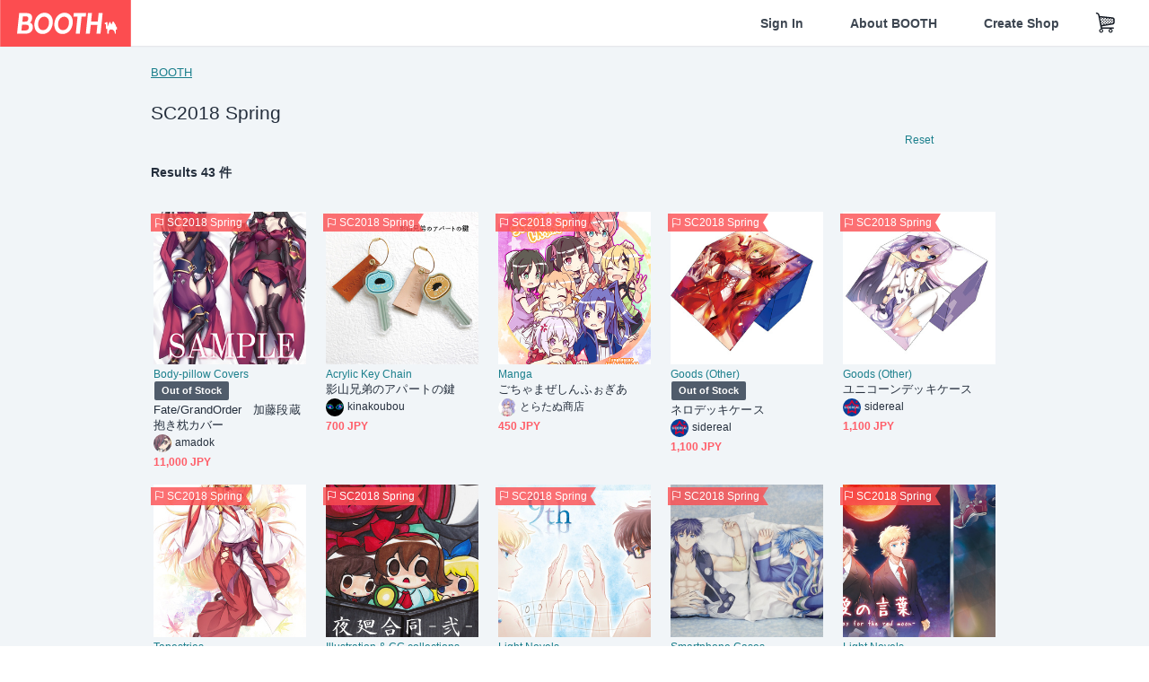

--- FILE ---
content_type: text/html; charset=utf-8
request_url: https://booth.pm/en/events/sc2018p
body_size: 21132
content:
<!DOCTYPE html><html lang="en"><head><link href="/manifest.json" rel="manifest" /><meta charset="utf-8" /><title>SC2018 Spring 新着商品 - 通販・ダウンロードの同人販売、購入 - BOOTH</title>
<meta name="description" content="BOOTH（ブース）とは、pixivと連携した、創作物の総合マーケットです。無料で簡単にショップを作成でき、商品の保管・発送代行サービスも提供しています！">
<meta name="keywords" content="booth, ブース, pixiv, ピクシブ, イラスト, マンガ, 創作, オンラインストア, オンラインショップ, ネットショップ, ec, ネット通販">
<link rel="canonical" href="https://booth.pm/en/events/sc2018p">
<meta name="twitter:site" content="booth_pm">
<meta name="twitter:card" content="summary_large_image">
<meta name="twitter:title" content="SC2018 Spring 新着商品 - 通販・ダウンロードの同人販売、購入 - BOOTH">
<meta name="twitter:description" content="BOOTH（ブース）とは、pixivと連携した、創作物の総合マーケットです。無料で簡単にショップを作成でき、商品の保管・発送代行サービスも提供しています！">
<meta name="twitter:image" content="https://asset.booth.pm/assets/og_image-0c48d775edd33430ac54dd64cfc63ac699ca30e50873bfde4d77a971ee66ffa0.png">
<meta property="og:type" content="product.group">
<meta property="og:title" content="SC2018 Spring 新着商品 - 通販・ダウンロードの同人販売、購入 - BOOTH">
<meta property="og:description" content="BOOTH（ブース）とは、pixivと連携した、創作物の総合マーケットです。無料で簡単にショップを作成でき、商品の保管・発送代行サービスも提供しています！">
<meta property="og:image" content="https://asset.booth.pm/assets/og_image-0c48d775edd33430ac54dd64cfc63ac699ca30e50873bfde4d77a971ee66ffa0.png">
<meta property="og:url" content="https://booth.pm/en/events/sc2018p">
<meta name="format-detection" content="telephone=no">
<meta name="ga_dimension1" content="customer">
<meta name="ga_dimension2" content="no"><meta content="IE=edge" http-equiv="X-UA-Compatible" /><meta content="G-RWT2QKJLDC" name="ga" /><meta content="&quot;production&quot;" name="js_const_env" /><meta content="&quot;booth.pm&quot;" name="js_const_base_domain" /><meta content="false" name="js_const_user_signed_in" /><meta content="&quot;en&quot;" name="js_const_user_locale" /><meta content="false" name="js_const_user_locale_redirect_confirm" /><meta content="{&quot;ja&quot;:&quot;https://booth.pm/locale?locale=ja\u0026return_to=https%3A%2F%2Fbooth.pm%2Fja%2Fevents%2Fsc2018p&quot;,&quot;en&quot;:&quot;https://booth.pm/locale?locale=en\u0026return_to=https%3A%2F%2Fbooth.pm%2Fen%2Fevents%2Fsc2018p&quot;,&quot;ko&quot;:&quot;https://booth.pm/locale?locale=ko\u0026return_to=https%3A%2F%2Fbooth.pm%2Fko%2Fevents%2Fsc2018p&quot;,&quot;zh-cn&quot;:&quot;https://booth.pm/locale?locale=zh-cn\u0026return_to=https%3A%2F%2Fbooth.pm%2Fzh-cn%2Fevents%2Fsc2018p&quot;,&quot;zh-tw&quot;:&quot;https://booth.pm/locale?locale=zh-tw\u0026return_to=https%3A%2F%2Fbooth.pm%2Fzh-tw%2Fevents%2Fsc2018p&quot;}" name="js_const_user_locale_redirect_urls" /><meta content="false" name="js_const_user_adult" /><meta content="null" name="js_const_user_uuid" /><meta content="&quot;https://accounts.booth.pm/wish_lists.json&quot;" name="js_const_wish_lists_url" /><meta content="191" name="js_const_item_name_max_length" /><meta content="6000" name="js_const_description_max_length" /><meta content="1024" name="js_const_downloadable_max_file_size" /><meta content="[&quot;.psd&quot;,&quot;.ai&quot;,&quot;.lip&quot;,&quot;.pdf&quot;,&quot;.mp3&quot;,&quot;.m4a&quot;,&quot;.wav&quot;,&quot;.aiff&quot;,&quot;.flac&quot;,&quot;.epub&quot;,&quot;.vroid&quot;,&quot;.vroidcustomitem&quot;,&quot;.vrm&quot;,&quot;.vrma&quot;,&quot;.xwear&quot;,&quot;.xavatar&quot;,&quot;.xroid&quot;,&quot;.jpg&quot;,&quot;.jpeg&quot;,&quot;.gif&quot;,&quot;.png&quot;,&quot;.mp4&quot;,&quot;.mov&quot;,&quot;.avi&quot;,&quot;.zip&quot;,&quot;.rar&quot;]" name="js_const_downloadable_acceptable_file_types" /><meta content="[&quot;.jpg&quot;,&quot;.jpeg&quot;,&quot;.gif&quot;,&quot;.png&quot;]" name="js_const_image_acceptable_file_types" /><meta content="&quot;https://creator-status.fanbox.cc&quot;" name="js_const_pixiv_fanbox_creator_endpoint" /><meta content="22" name="js_const_max_length_japanese" /><meta content="60" name="js_const_max_length_overseas" /><meta content="30" name="js_const_stock_reservation_min_stock_amount" /><meta content="&quot;71bad9c7-587e-4583-93f7-40873c573ffa&quot;" name="js_const_one_signal_app_id" /><meta content="744" name="js_const_mobile_breakpoint" /><meta content="&quot;market_search_items&quot;" name="js_const_ga_from" /><meta content="initial-scale=1.0" id="viewport" name="viewport" /><meta name="csrf-param" content="authenticity_token" />
<meta name="csrf-token" content="JiKOoNtO_KWdqinf78C21YIph1ZNw8JqCf-YvsZfp2pr70gXCV1skI9rfwc-_mwjmmsgunILkOY0KMkP_ZOKHg" /><link rel="stylesheet" href="https://asset.booth.pm/assets/138c9910257178e3f565.css" media="all" /><style>.is-bg-image:after {
  position: static;
}
.recent_viewed_items_component {
  overflow: hidden;
  background-color: #fff;
  box-shadow: inset 0 -1px 0 0 #f2f4f5;
}
.recent_viewed_items_component .recent_viewed_items_title {
  color: #fc4d50;
  text-align: center;
  font-size: 0.6875rem;
  line-height: 2.3636363636;
  letter-spacing: 2px;
  text-transform: uppercase;
  font-family: -apple-system, BlinkMacSystemFont, Avenir-Heavy, Helvetica Neue, Segoe UI, Arial,
    ヒラギノ角ゴ ProN, Hiragino Kaku Gothic ProN, メイリオ, Meiryo, ＭＳ Ｐゴシック, sans-serif;
  font-weight: 600;
}
.recent_viewed_items_component .recent_viewed_items_wrapper {
  box-sizing: border-box;
  display: flex;
  align-items: stretch;
  justify-content: center;
  padding: 5px 4px 14px 5px;
}
.recent_viewed_items_component .recent_viewed_items_wrapper .show_history {
  display: flex;
  box-sizing: border-box;
  align-items: center;
  justify-content: center;
  flex: 0 0 8.6956521739%;
  width: 8.6956521739%;
  margin-left: 0.0905797101%;
  padding: 0 0.5435%;
  background-color: #fc4d50;
  border-radius: 2px;
  color: #fff;
  text-decoration: none;
  font-size: 0.6875rem;
  font-family: -apple-system, BlinkMacSystemFont, Avenir-Heavy, Helvetica Neue, Segoe UI, Arial,
    ヒラギノ角ゴ ProN, Hiragino Kaku Gothic ProN, メイリオ, Meiryo, ＭＳ Ｐゴシック, sans-serif;
  font-weight: 600;
}
.recent_viewed_items_component .recent_viewed_items_wrapper .recent_viewed_item_component {
  box-sizing: border-box;
  display: block;
  flex-basis: 4.6575342466%;
  flex-shrink: 0;
  width: 4.6575342466%;
  margin-right: 1.095890411%;
  background-size: cover;
  background-position: 50%;
  border-radius: 1px;
}
.recent_viewed_items_component .recent_viewed_items_wrapper .recent_viewed_item_component:hover {
  opacity: 0.89;
}
@media screen and (min-width: 0px) and (max-width: 743px) {
  .recent_viewed_items_component .recent_viewed_items_title {
    line-height: 2;
  }
  .recent_viewed_items_component .recent_viewed_items_wrapper {
    justify-content: flex-start;
    height: 100%;
    padding: 1.0666666667% 0.8%;
  }
  .recent_viewed_items_component .recent_viewed_items_wrapper .show_history {
    flex: 0 0 19.5%;
    width: 19.5%;
    margin-left: 0.3%;
    padding: 0;
    font-size: 0.5625rem;
  }
  .recent_viewed_items_component .recent_viewed_items_wrapper .recent_viewed_item_component {
    flex-basis: 12.6%;
    width: 12.6%;
    margin: 0 0.3%;
  }
}</style><style>.top-categories-heading {
  font-size: 0.8125rem;
  line-height: 3;
  letter-spacing: 2px;
  text-transform: uppercase;
  font-family: -apple-system, BlinkMacSystemFont, Avenir-Heavy, Helvetica Neue, Segoe UI, Arial,
    ヒラギノ角ゴ ProN, Hiragino Kaku Gothic ProN, メイリオ, Meiryo, ＭＳ Ｐゴシック, sans-serif;
  font-weight: 600;
}
@media screen and (min-width: 0px) and (max-width: 743px) {
  .top-categories-heading {
    font-size: 0.75rem;
    line-height: 22/12;
  }
}</style><style>.booth-modal {
  position: fixed;
  top: 0;
  left: 0;
  right: 0;
  opacity: 0;
  visibility: hidden;
  bottom: 0;
  z-index: -1;
  overflow: auto;
  border-radius: 5px;
}
.booth-modal-on .booth-modal {
  opacity: 1;
  visibility: visible;
}
.booth-modal-on .booth-modal {
  z-index: 9500;
  -webkit-overflow-scrolling: touch;
}
.booth-overlay {
  box-sizing: border-box;
  z-index: -2;
  height: 100%;
  background: rgba(95, 105, 122, 0.39);
  position: fixed;
  top: 0;
  left: 0;
  right: 0;
  opacity: 0;
  visibility: hidden;
}
.booth-modal-on .booth-overlay {
  opacity: 1;
  visibility: visible;
  z-index: 9000;
}
.booth-modal-viewer {
  display: flex;
  justify-content: center;
  height: 100%;
}
.booth-modal-viewer-inner {
  text-align: center;
  vertical-align: middle;
  width: 100%;
  margin: auto 0;
}
.booth-modal-content-wrapper {
  display: inline-block;
  text-align: left;
  margin: 52px;
}
.booth-modal-head .btn {
  margin: 0;
  padding: 0;
  color: #fff;
}
.booth-modal-content {
  z-index: -1;
  background-color: #fff;
  box-shadow: 0 0 0 1px rgba(0, 0, 0, 0.05), 8px 8px 0 0 rgba(95, 105, 122, 0.39);
}
.booth-modal-content .panel {
  border: none;
}
.booth-modal-content .panel-head {
  background-color: #ebedf2;
  font-size: 0.8125rem;
  font-family: -apple-system, BlinkMacSystemFont, booth demi en, booth demi jp, メイリオ, Meiryo,
    ＭＳ Ｐゴシック, sans-serif;
  font-weight: 500;
}
.booth-modal-content .field {
  margin: 26px;
  padding: 0;
}
@media screen and (min-width: 0px) and (max-width: 743px) {
  .booth-modal {
    left: auto;
    right: auto;
    bottom: auto;
    box-sizing: border-box;
    width: 100%;
    height: 100%;
    margin: 0;
    padding: 0;
    border-radius: 0;
  }
  .booth-modal-content-wrapper {
    display: block;
    margin: 22px 8px;
  }
  .booth-modal-content {
    box-shadow: 0 0 0 1px rgba(0, 0, 0, 0.05);
  }
  .booth-modal-content .panel-head {
    font-size: 1rem;
  }
}</style><style>.item-card {
  position: relative;
  font-size: 1rem;
  transition: width 0.18s cubic-bezier(0.215, 0.61, 0.355, 1);
}
.item-card__summary {
  font-size: 0.8125rem;
  text-align: left;
}
.item-card__shop-name-anchor {
  color: #171d26;
  max-width: 312px;
  display: inline-block;
  overflow: hidden;
  text-overflow: ellipsis;
  white-space: nowrap;
  display: block;
}
.item-card__thumbnail-loader {
  display: none;
  position: absolute;
  left: 0;
  bottom: 0;
  right: 0;
  height: 6px;
  background-color: #c7c9d1;
  background-repeat: repeat-x;
  background-size: 40px 40px;
  background-image: linear-gradient(
    45deg,
    hsla(0, 0%, 100%, 0.3) 25%,
    transparent 0,
    transparent 50%,
    hsla(0, 0%, 100%, 0.3) 0,
    hsla(0, 0%, 100%, 0.3) 75%,
    transparent 0,
    transparent
  );
  animation: progress-bar-stripe 1s linear infinite;
}
.item-card__thumbnail-images {
  position: relative;
}
.item-card__thumbnail-images:after {
  content: '';
  display: block;
  padding-top: 100%;
}
.item-card__thumbnail-image {
  position: absolute;
  display: block;
  width: 100%;
  background-position: 50%;
  background-repeat: no-repeat;
  background-size: cover;
}
.item-card__thumbnail-image[style*='thumbnail-alert-312'][style|='background'] {
  background-size: cover;
}
.item-card__thumbnail-image:after {
  content: '';
  display: block;
  padding-top: 100%;
}</style><style>.eventname-flag {
  display: inline-block;
  vertical-align: top;
  max-width: 100%;
  line-height: 20px;
}
.eventname-flag--inner {
  position: relative;
  display: flex;
  align-items: center;
  box-sizing: border-box;
  height: 20px;
  padding: 0 0.3125em;
  background-color: rgba(252, 77, 80, 0.8);
  font-size: 0.75rem;
  color: #fff !important;
  text-decoration: none;
}
.eventname-flag--inner:after,
.eventname-flag--inner:before {
  content: '';
  position: absolute;
  left: 100%;
  width: 0;
  height: 0;
  border-style: solid;
  transform: scaleX(0.6);
  transform-origin: left center;
}
.eventname-flag--inner:after {
  top: 0;
  border-width: 10px 10px 0 0;
  border-color: rgba(252, 77, 80, 0.8) transparent transparent;
}
.eventname-flag--inner:before {
  bottom: 0;
  border-width: 10px 0 0 10px;
  border-color: transparent transparent transparent rgba(252, 77, 80, 0.8);
}
.eventname-flag--exhibition-open {
  height: 2em;
  padding: 3px 0.65em;
  background: transparent url(/static-images/effects/bg_event_badge_noise.gif) no-repeat;
  background-size: cover;
  color: #252f3d !important;
  font-size: 0.8125rem;
  font-family: -apple-system, BlinkMacSystemFont, Avenir-Heavy, Helvetica Neue, Segoe UI, Arial,
    ヒラギノ角ゴ ProN, Hiragino Kaku Gothic ProN, メイリオ, Meiryo, ＭＳ Ｐゴシック, sans-serif;
  font-weight: 600;
}
.eventname-flag--exhibition-open:after,
.eventname-flag--exhibition-open:before {
  display: none;
}
@media screen and (min-width: 0px) and (max-width: 743px) {
  .eventname-flag--inner {
    font-size: 0.6875rem;
  }
  .eventname-flag--exhibition-open {
    padding: 1px 0.65em;
  }
}</style><link rel="stylesheet" href="https://asset.booth.pm/assets/de439874ea6f387db417.css" media="all" /><script src="https://asset.booth.pm/assets/0630c57d3cda9a1fa116.js" defer="defer" nonce="5z7f3m6VxQ/HIGgg7tq4utZBYqSEHiTA/2CPEf9cb70="></script><link rel="icon" type="image/x-icon" href="https://asset.booth.pm/favicon.ico" /><link href="/static-images/pwa/icon_size_180.png" rel="apple-touch-icon-precomposed" /><meta /></head><body class="font-default-family flex flex-col min-h-full bg-white text-text-default text-base font-normal leading-snug desktop:leading-relaxed m-0 antialiased mobile:tracking-[-0.001em]"><header class=" sticky top-0 w-full z-[1000]" role="banner"><div><div class="w-full bg-white shadow-border300 shadow-header js-smooth-scroll-header js-sticky-header flex flex-col-reverse desktop:flex-col"><div class="[&amp;_a]:text-inherit [&amp;&gt;:nth-child(even)]:border-t"></div><nav class="flex h-[44px] desktop:h-[52px]" role="navigation"><div class="flex flex-terminal items-center shrink"><a class="block shrink-0" href="https://booth.pm/"><img alt="BOOTH" class="h-[44px] desktop:h-[52px] w-[123px] desktop:w-[146px] align-top" src="https://asset.booth.pm/assets/booth_logo-cd38e1da31e93676b081bd8f0aca2805f758f514c8e95dc3f1a8aac5e58dffec.svg" /></a><div class="w-full shrink hidden desktop:block" data-ga-from="market_search_items" data-portal-url="https://booth.pm/en" data-search-params="{&quot;event&quot;:&quot;sc2018p&quot;,&quot;url_type&quot;:&quot;event&quot;,&quot;portal_domain&quot;:&quot;en&quot;}" data-search-url="https://booth.pm/en/items" id="js-item-search-box"></div></div><div class="flex items-stretch shrink-0"><div class="hidden desktop:flex"><div class="flex items-center justify-center h-[52px] no-underline text-ui-label w-auto text-[14px]"><a class="inline-block leading-none cursor-pointer box-border transition-all no-underline px-[26px] py-0 !text-text-gray600 hover:!text-[#505c6b] font-default-family font-semibold" id="sign_in" aria-label="Sign In" href="/users/sign_in">Sign In</a></div><div class="flex items-center justify-center h-[52px] no-underline text-ui-label w-auto text-[14px]"><a class="inline-block leading-none cursor-pointer box-border transition-all no-underline px-[26px] py-0 !text-text-gray600 hover:!text-[#505c6b] font-default-family font-semibold" aria-label="About BOOTH" data-tracking="click" data-product-list="from market_search_items via global_nav to about" href="https://booth.pm/about">About BOOTH</a></div><div class="flex items-center justify-center h-[52px] no-underline text-ui-label w-auto text-[14px]"><a class="inline-block leading-none cursor-pointer box-border transition-all no-underline px-[26px] py-0 !text-text-gray600 hover:!text-[#505c6b] font-default-family font-semibold" data-product-list="from market_search_items via nav to booth_guide" data-tracking="click" aria-label="Create Shop" href="https://booth.pm/guide">Create Shop</a></div></div><div class="flex desktop:hidden items-center justify-center w-[44px] h-[44px] leading-none cursor-pointer box-border text-ui-label link:text-ui-label visited:text-ui-label relative transition-all js-sp-search-trigger"><pixiv-icon name="24/BoothSearch"></pixiv-icon></div><a class="flex items-center justify-center size-[44px] desktop:size-[52px] inline-block leading-none cursor-pointer\
box-border !text-ui-label relative" id="show_cart" aria-label="Shopping Cart" href="https://booth.pm/carts"><pixiv-icon name="24/Basket"></pixiv-icon></a><div class="hidden desktop:flex items-center ml-[10px] mr-12"><div class="js-locale-switcher"></div></div><div class="desktop:hidden"><div data-activities-url="https://accounts.booth.pm/activities" data-booth-apps-url="https://booth.pm/booth_apps" data-conversations-url="https://accounts.booth.pm/conversations" data-dashboard-url="https://accounts.booth.pm/dashboard" data-faq-url="https://booth.pixiv.help/hc/" data-following-url="https://accounts.booth.pm/following" data-guide-url="https://booth.pm/guide" data-library-url="https://accounts.booth.pm/library" data-mail-notification-settings-url="https://accounts.booth.pm/notification_settings/edit" data-orders-url="https://accounts.booth.pm/orders" data-payment-url="https://booth.pm/payment" data-settings-url="https://accounts.booth.pm/settings" data-shop-exists="false" data-shop-manage-conversations-url="https://manage.booth.pm/conversations" data-shop-manage-items-url="https://manage.booth.pm/items" data-shop-manage-orders-url="https://manage.booth.pm/orders" data-shop-manage-sales-url="https://manage.booth.pm/sales" data-shop-manage-url="https://manage.booth.pm/" data-shop-manage-warehouse-url="https://manage.booth.pm/warehouse/reservations" data-signed-in="false" data-signin-url="/users/sign_in" data-signout-url="/users/sign_out" data-trading-url="https://booth.pm/trading_flowchart" id="js-navigation"></div></div></div></nav></div></div></header><div class="msg"></div><div class="fixed top-0 w-full z-[2000]" id="js-flash-message"></div><div id="js-toast-message"></div><div class="page-wrap box-border relative z-[2] flex-grow basis-auto bg-[#f1f5f8] shadow-[1px_0_0_0_rgba(0,0,0,0.05)] transition-all duration-[180ms] ease-in min-w-[970px] mobile:min-w-[auto]"><main role="main"><div class="search-analytics" data-event="sc2018p" data-page="1" data-tracking="search"></div><div class="flex justify-center gap-24"><div class="w-[176px] hidden screen5:block my-16"><div id="js-detail-search-sidebar"></div></div><div><div class="container"><div class="breadcrumbs !p-0 !my-16"><div class="breadcrumb"><a class="label" href="https://booth.pm/en/items">BOOTH</a></div></div><div class="u-pb-300"><div class="flex flex-row justify-between items-center"><div class="w-[calc(100%_-_104px)] flex-[none]"><h1 class="mb-0 u-tpg-title2 font-default-family font-normal"><div class="text-text-default inline-block">SC2018 Spring</div><div class="text-text-gray300 inline-block"></div></h1></div><div class="w-[104px]"><div class="js-search-filter-button"></div></div></div><div class="flex flex-row justify-between"><div class="w-[calc(100%_-_104px)] flex-[none]"><div data-badge-params="[{&quot;label&quot;:&quot;event&quot;,&quot;value&quot;:&quot;SC2018 Spring&quot;,&quot;close_link&quot;:&quot;https://booth.pm/en/items&quot;},{&quot;label&quot;:&quot;adult_all_age&quot;,&quot;value&quot;:true,&quot;close_link&quot;:&quot;https://booth.pm/en/events/sc2018p?adult=include&quot;},{&quot;label&quot;:&quot;include_out_of_stock&quot;,&quot;value&quot;:true,&quot;close_link&quot;:&quot;https://booth.pm/en/events/sc2018p?in_stock=true&quot;}]" id="js-search-option-badges"></div></div><div class="w-[104px]"><a class="nav-item text-xs !p-0" href="https://booth.pm/en/items">Reset</a></div></div><p class="u-tpg-caption1 mb-0 text-text-gray300"></p></div><div class="flex items-center u-pb-300 text-14 justify-between"><b>Results 43 件</b><div id="js-market-result-pulldown"></div></div><div class="l-row l-market-grid mt-0 ml-0"><div class="l-col market-items !pt-0 !pl-0"><div class="u-mt-400"><ul class="l-cards-5cols l-cards-sp-2cols"><li class="item-card l-card " data-product-brand="amadok" data-product-category="156" data-product-event="sc2018p" data-product-id="786637" data-product-list="from market_search_items via search_result_multiline to market_item" data-product-name="Fate/GrandOrder　加藤段蔵抱き..." data-product-price="11000" data-tracking="impression_item"><div class="item-card__wrap" id="item_786637"><div class="item-card__thumbnail js-thumbnail"><div class="item-card__thumbnail-images"><a target="_self" class="js-thumbnail-image item-card__thumbnail-image" data-tracking="click_item" data-original="https://booth.pximg.net/c/300x300_a2_g5/548e2f12-31e4-4553-85b0-be309aaa7310/i/786637/fa365475-09bb-4571-a3cd-a9219b73d6be_base_resized.jpg" style="background-image: url(https://booth.pximg.net/c/300x300_a2_g5/548e2f12-31e4-4553-85b0-be309aaa7310/i/786637/fa365475-09bb-4571-a3cd-a9219b73d6be_base_resized.jpg);" href="https://booth.pm/en/items/786637"></a><a target="_self" class="js-thumbnail-image item-card__thumbnail-image !hidden" data-tracking="click_item" data-original="https://booth.pximg.net/c/300x300_a2_g5/548e2f12-31e4-4553-85b0-be309aaa7310/i/786637/beb5a38b-819e-4c64-98da-b65d7c7e81f1_base_resized.jpg" href="https://booth.pm/en/items/786637"></a><a target="_self" class="js-thumbnail-image item-card__thumbnail-image !hidden" data-tracking="click_item" data-original="https://booth.pximg.net/c/300x300_a2_g5/548e2f12-31e4-4553-85b0-be309aaa7310/i/786637/84b2e3f6-de7c-4142-9a39-05edee5bc65d_base_resized.jpg" href="https://booth.pm/en/items/786637"></a><div class="item-card__thumbnail-loader js-loader"></div></div><div class="item-card__eventname-flags"><div class="u-mb-200"><div class="flex min-w-0"><div class="eventname-flag"><a class="eventname-flag--inner mr-[6px]" data-tracking="click" data-product-list="from market_search_items via eventname_flag to event_index" href="https://booth.pm/en/events/sc2018p"><div><i class="icon-flag"></i></div><div class="eventname-flag__name">SC2018 Spring</div></a></div></div></div></div></div><div class="item-card__summary"><div class="item-card__category"><a class="item-card__category-anchor nav-reverse" data-product-list="from market_search_items via search_result_multiline to category_index" data-tracking="click" href="https://booth.pm/en/events/sc2018p/browse/Body-pillow%20Covers">Body-pillow Covers</a></div><div class="l-item-card-badge flex flex-wrap gap-4 mt-2 empty:mt-0"><div class="badge empty-stock">Out of Stock</div></div><div class="item-card__title"><a target="_self" class="item-card__title-anchor--multiline nav !min-h-[auto]" data-tracking="click_item" href="https://booth.pm/en/items/786637">Fate/GrandOrder　加藤段蔵抱き枕カバー</a></div><div class="item-card__shop-info"><a class="item-card__shop-name-anchor nav" target="_blank" data-product-list="from market_search_items via search_result_multiline to shop_index" data-tracking="click" rel="noopener" href="https://amadok.booth.pm/"><div class="flex items-center"><img alt="amadok" class="user-avatar at-item-footer" src="https://booth.pximg.net/c/48x48/users/122672/icon_image/886eef08-00a0-4e88-b1f7-2dfbf3da82ce_base_resized.jpg" /><div class="item-card__shop-name">amadok</div></div></a></div><div class="flex items-center justify-between mt-2"><div class="price text-primary400 text-left u-tpg-caption2">11,000 JPY</div><div class="l-item-card-favorite"><div class="js-item-card-wish-list-button" data-ga-from="market_search_items" data-ga-via="search_result_multiline" data-item-id="786637"></div></div></div></div></div></li><li class="item-card l-card " data-product-brand="kinakoubou" data-product-category="177" data-product-event="sc2018p" data-product-id="866744" data-product-list="from market_search_items via search_result_multiline to market_item" data-product-name="影山兄弟のアパートの鍵" data-product-price="700" data-tracking="impression_item"><div class="item-card__wrap" id="item_866744"><div class="item-card__thumbnail js-thumbnail"><div class="item-card__thumbnail-images"><a target="_self" class="js-thumbnail-image item-card__thumbnail-image" data-tracking="click_item" data-original="https://booth.pximg.net/c/300x300_a2_g5/e7d3a6e6-ccf6-4eb5-bf46-8f3a49cb06dd/i/866744/2b3329dd-13c5-42f0-9a5f-0c51348ac8a6_base_resized.jpg" style="background-image: url(https://booth.pximg.net/c/300x300_a2_g5/e7d3a6e6-ccf6-4eb5-bf46-8f3a49cb06dd/i/866744/2b3329dd-13c5-42f0-9a5f-0c51348ac8a6_base_resized.jpg);" href="https://booth.pm/en/items/866744"></a><a target="_self" class="js-thumbnail-image item-card__thumbnail-image !hidden" data-tracking="click_item" data-original="https://booth.pximg.net/c/300x300_a2_g5/e7d3a6e6-ccf6-4eb5-bf46-8f3a49cb06dd/i/866744/f464a29e-0fc2-4a85-8644-87c8ba914b7e_base_resized.jpg" href="https://booth.pm/en/items/866744"></a><div class="item-card__thumbnail-loader js-loader"></div></div><div class="item-card__eventname-flags"><div class="u-mb-200"><div class="flex min-w-0"><div class="eventname-flag"><a class="eventname-flag--inner mr-[6px]" data-tracking="click" data-product-list="from market_search_items via eventname_flag to event_index" href="https://booth.pm/en/events/sc2018p"><div><i class="icon-flag"></i></div><div class="eventname-flag__name">SC2018 Spring</div></a></div></div></div></div></div><div class="item-card__summary"><div class="item-card__category"><a class="item-card__category-anchor nav-reverse" data-product-list="from market_search_items via search_result_multiline to category_index" data-tracking="click" href="https://booth.pm/en/events/sc2018p/browse/Acrylic%20Key%20Chain">Acrylic Key Chain</a></div><div class="l-item-card-badge flex flex-wrap gap-4 mt-2 empty:mt-0"></div><div class="item-card__title"><a target="_self" class="item-card__title-anchor--multiline nav !min-h-[auto]" data-tracking="click_item" href="https://booth.pm/en/items/866744">影山兄弟のアパートの鍵</a></div><div class="item-card__shop-info"><a class="item-card__shop-name-anchor nav" target="_blank" data-product-list="from market_search_items via search_result_multiline to shop_index" data-tracking="click" rel="noopener" href="https://kinakoubou.booth.pm/"><div class="flex items-center"><img alt="kinakoubou" class="user-avatar at-item-footer" src="https://booth.pximg.net/c/48x48/users/1220305/icon_image/d54a258c-804d-4b4c-9ab4-74980622e838_base_resized.jpg" /><div class="item-card__shop-name">kinakoubou</div></div></a></div><div class="flex items-center justify-between mt-2"><div class="price text-primary400 text-left u-tpg-caption2">700 JPY</div><div class="l-item-card-favorite"><div class="js-item-card-wish-list-button" data-ga-from="market_search_items" data-ga-via="search_result_multiline" data-item-id="866744"></div></div></div></div></div></li><li class="item-card l-card " data-product-brand="atorirei" data-product-category="56" data-product-event="sc2018p" data-product-id="802562" data-product-list="from market_search_items via search_result_multiline to market_item" data-product-name="ごちゃまぜしんふぉぎあ" data-product-price="450" data-tracking="impression_item"><div class="item-card__wrap" id="item_802562"><div class="item-card__thumbnail js-thumbnail"><div class="item-card__thumbnail-images"><a target="_self" class="js-thumbnail-image item-card__thumbnail-image" data-tracking="click_item" data-original="https://booth.pximg.net/c/300x300_a2_g5/43b325f7-d4bf-4d28-a2d8-de58ea19b963/i/802562/e878ebae-653f-4bd5-b10f-4e60a240a08b_base_resized.jpg" style="background-image: url(https://booth.pximg.net/c/300x300_a2_g5/43b325f7-d4bf-4d28-a2d8-de58ea19b963/i/802562/e878ebae-653f-4bd5-b10f-4e60a240a08b_base_resized.jpg);" href="https://booth.pm/en/items/802562"></a><a target="_self" class="js-thumbnail-image item-card__thumbnail-image !hidden" data-tracking="click_item" data-original="https://booth.pximg.net/c/300x300_a2_g5/43b325f7-d4bf-4d28-a2d8-de58ea19b963/i/802562/d1e5761b-6b1b-4404-a4df-02d9f18fc697_base_resized.jpg" href="https://booth.pm/en/items/802562"></a><a target="_self" class="js-thumbnail-image item-card__thumbnail-image !hidden" data-tracking="click_item" data-original="https://booth.pximg.net/c/300x300_a2_g5/43b325f7-d4bf-4d28-a2d8-de58ea19b963/i/802562/e0d772b7-c3b9-4aa1-8cd9-084ca28fe1c0_base_resized.jpg" href="https://booth.pm/en/items/802562"></a><a target="_self" class="js-thumbnail-image item-card__thumbnail-image !hidden" data-tracking="click_item" data-original="https://booth.pximg.net/c/300x300_a2_g5/43b325f7-d4bf-4d28-a2d8-de58ea19b963/i/802562/f54f487a-ddf6-4df8-a24f-888e553094d4_base_resized.jpg" href="https://booth.pm/en/items/802562"></a><div class="item-card__thumbnail-loader js-loader"></div></div><div class="item-card__eventname-flags"><div class="u-mb-200"><div class="flex min-w-0"><div class="eventname-flag"><a class="eventname-flag--inner mr-[6px]" data-tracking="click" data-product-list="from market_search_items via eventname_flag to event_index" href="https://booth.pm/en/events/sc2018p"><div><i class="icon-flag"></i></div><div class="eventname-flag__name">SC2018 Spring</div></a></div></div></div></div></div><div class="item-card__summary"><div class="item-card__category"><a class="item-card__category-anchor nav-reverse" data-product-list="from market_search_items via search_result_multiline to category_index" data-tracking="click" href="https://booth.pm/en/events/sc2018p/browse/Manga">Manga</a></div><div class="l-item-card-badge flex flex-wrap gap-4 mt-2 empty:mt-0"></div><div class="item-card__title"><a target="_self" class="item-card__title-anchor--multiline nav !min-h-[auto]" data-tracking="click_item" href="https://booth.pm/en/items/802562">ごちゃまぜしんふぉぎあ</a></div><div class="item-card__shop-info"><a class="item-card__shop-name-anchor nav" target="_blank" data-product-list="from market_search_items via search_result_multiline to shop_index" data-tracking="click" rel="noopener" href="https://atorirei.booth.pm/"><div class="flex items-center"><img alt="とらたぬ商店" class="user-avatar at-item-footer" src="https://booth.pximg.net/c/48x48/users/30151/icon_image/357b5c03-3362-4497-85c8-97bc08189045_base_resized.jpg" /><div class="item-card__shop-name">とらたぬ商店</div></div></a></div><div class="flex items-center justify-between mt-2"><div class="price text-primary400 text-left u-tpg-caption2">450 JPY</div><div class="l-item-card-favorite"><div class="js-item-card-wish-list-button" data-ga-from="market_search_items" data-ga-via="search_result_multiline" data-item-id="802562"></div></div></div></div></div></li><li class="item-card l-card " data-product-brand="sidereal" data-product-category="121" data-product-event="sc2018p" data-product-id="806668" data-product-list="from market_search_items via search_result_multiline to market_item" data-product-name="ネロデッキケース" data-product-price="1100" data-tracking="impression_item"><div class="item-card__wrap" id="item_806668"><div class="item-card__thumbnail js-thumbnail"><div class="item-card__thumbnail-images"><a target="_self" class="js-thumbnail-image item-card__thumbnail-image" data-tracking="click_item" data-original="https://booth.pximg.net/c/300x300_a2_g5/ad521d6d-b950-4e83-8c46-e49810933bb8/i/806668/80879f3c-ab2b-4e93-8d62-007c4162d7bf_base_resized.jpg" style="background-image: url(https://booth.pximg.net/c/300x300_a2_g5/ad521d6d-b950-4e83-8c46-e49810933bb8/i/806668/80879f3c-ab2b-4e93-8d62-007c4162d7bf_base_resized.jpg);" href="https://booth.pm/en/items/806668"></a><div class="item-card__thumbnail-loader js-loader"></div></div><div class="item-card__eventname-flags"><div class="u-mb-200"><div class="flex min-w-0"><div class="eventname-flag"><a class="eventname-flag--inner mr-[6px]" data-tracking="click" data-product-list="from market_search_items via eventname_flag to event_index" href="https://booth.pm/en/events/sc2018p"><div><i class="icon-flag"></i></div><div class="eventname-flag__name">SC2018 Spring</div></a></div></div></div></div></div><div class="item-card__summary"><div class="item-card__category"><a class="item-card__category-anchor nav-reverse" data-product-list="from market_search_items via search_result_multiline to category_index" data-tracking="click" href="https://booth.pm/en/events/sc2018p/browse/Goods%20(Other)">Goods (Other)</a></div><div class="l-item-card-badge flex flex-wrap gap-4 mt-2 empty:mt-0"><div class="badge empty-stock">Out of Stock</div></div><div class="item-card__title"><a target="_self" class="item-card__title-anchor--multiline nav !min-h-[auto]" data-tracking="click_item" href="https://booth.pm/en/items/806668">ネロデッキケース</a></div><div class="item-card__shop-info"><a class="item-card__shop-name-anchor nav" target="_blank" data-product-list="from market_search_items via search_result_multiline to shop_index" data-tracking="click" rel="noopener" href="https://sidereal.booth.pm/"><div class="flex items-center"><img alt="sidereal" class="user-avatar at-item-footer" src="https://booth.pximg.net/c/48x48/users/3187252/icon_image/f474aec2-dc52-40c9-902c-ee153f5405b3_base_resized.jpg" /><div class="item-card__shop-name">sidereal</div></div></a></div><div class="flex items-center justify-between mt-2"><div class="price text-primary400 text-left u-tpg-caption2">1,100 JPY</div><div class="l-item-card-favorite"><div class="js-item-card-wish-list-button" data-ga-from="market_search_items" data-ga-via="search_result_multiline" data-item-id="806668"></div></div></div></div></div></li><li class="item-card l-card " data-product-brand="sidereal" data-product-category="121" data-product-event="sc2018p" data-product-id="806670" data-product-list="from market_search_items via search_result_multiline to market_item" data-product-name="ユニコーンデッキケース" data-product-price="1100" data-tracking="impression_item"><div class="item-card__wrap" id="item_806670"><div class="item-card__thumbnail js-thumbnail"><div class="item-card__thumbnail-images"><a target="_self" class="js-thumbnail-image item-card__thumbnail-image" data-tracking="click_item" data-original="https://booth.pximg.net/c/300x300_a2_g5/ad521d6d-b950-4e83-8c46-e49810933bb8/i/806670/68c71139-14fb-4230-916c-d2017b92388b_base_resized.jpg" style="background-image: url(https://booth.pximg.net/c/300x300_a2_g5/ad521d6d-b950-4e83-8c46-e49810933bb8/i/806670/68c71139-14fb-4230-916c-d2017b92388b_base_resized.jpg);" href="https://booth.pm/en/items/806670"></a><div class="item-card__thumbnail-loader js-loader"></div></div><div class="item-card__eventname-flags"><div class="u-mb-200"><div class="flex min-w-0"><div class="eventname-flag"><a class="eventname-flag--inner mr-[6px]" data-tracking="click" data-product-list="from market_search_items via eventname_flag to event_index" href="https://booth.pm/en/events/sc2018p"><div><i class="icon-flag"></i></div><div class="eventname-flag__name">SC2018 Spring</div></a></div></div></div></div></div><div class="item-card__summary"><div class="item-card__category"><a class="item-card__category-anchor nav-reverse" data-product-list="from market_search_items via search_result_multiline to category_index" data-tracking="click" href="https://booth.pm/en/events/sc2018p/browse/Goods%20(Other)">Goods (Other)</a></div><div class="l-item-card-badge flex flex-wrap gap-4 mt-2 empty:mt-0"></div><div class="item-card__title"><a target="_self" class="item-card__title-anchor--multiline nav !min-h-[auto]" data-tracking="click_item" href="https://booth.pm/en/items/806670">ユニコーンデッキケース</a></div><div class="item-card__shop-info"><a class="item-card__shop-name-anchor nav" target="_blank" data-product-list="from market_search_items via search_result_multiline to shop_index" data-tracking="click" rel="noopener" href="https://sidereal.booth.pm/"><div class="flex items-center"><img alt="sidereal" class="user-avatar at-item-footer" src="https://booth.pximg.net/c/48x48/users/3187252/icon_image/f474aec2-dc52-40c9-902c-ee153f5405b3_base_resized.jpg" /><div class="item-card__shop-name">sidereal</div></div></a></div><div class="flex items-center justify-between mt-2"><div class="price text-primary400 text-left u-tpg-caption2">1,100 JPY</div><div class="l-item-card-favorite"><div class="js-item-card-wish-list-button" data-ga-from="market_search_items" data-ga-via="search_result_multiline" data-item-id="806670"></div></div></div></div></div></li><li class="item-card l-card " data-product-brand="otukimikoubou" data-product-category="90" data-product-event="sc2018p" data-product-id="886616" data-product-list="from market_search_items via search_result_multiline to market_item" data-product-name="【A2タペストリー】楓ちゃん③" data-product-price="2800" data-tracking="impression_item"><div class="item-card__wrap" id="item_886616"><div class="item-card__thumbnail js-thumbnail"><div class="item-card__thumbnail-images"><a target="_self" class="js-thumbnail-image item-card__thumbnail-image" data-tracking="click_item" data-original="https://booth.pximg.net/c/300x300_a2_g5/f3059d98-78ae-4d08-90ef-c13ca5dae5d7/i/886616/6a0084cb-0c16-42fd-af0e-2b4191e1352c_base_resized.jpg" style="background-image: url(https://booth.pximg.net/c/300x300_a2_g5/f3059d98-78ae-4d08-90ef-c13ca5dae5d7/i/886616/6a0084cb-0c16-42fd-af0e-2b4191e1352c_base_resized.jpg);" href="https://booth.pm/en/items/886616"></a><a target="_self" class="js-thumbnail-image item-card__thumbnail-image !hidden" data-tracking="click_item" data-original="https://booth.pximg.net/c/300x300_a2_g5/f3059d98-78ae-4d08-90ef-c13ca5dae5d7/i/886616/c5f4c125-4205-4e57-8a3f-26f1cacfb317_base_resized.jpg" href="https://booth.pm/en/items/886616"></a><div class="item-card__thumbnail-loader js-loader"></div></div><div class="item-card__eventname-flags"><div class="u-mb-200"><div class="flex min-w-0"><div class="eventname-flag"><a class="eventname-flag--inner mr-[6px]" data-tracking="click" data-product-list="from market_search_items via eventname_flag to event_index" href="https://booth.pm/en/events/sc2018p"><div><i class="icon-flag"></i></div><div class="eventname-flag__name">SC2018 Spring</div></a></div></div></div></div></div><div class="item-card__summary"><div class="item-card__category"><a class="item-card__category-anchor nav-reverse" data-product-list="from market_search_items via search_result_multiline to category_index" data-tracking="click" href="https://booth.pm/en/events/sc2018p/browse/Tapestries">Tapestries</a></div><div class="l-item-card-badge flex flex-wrap gap-4 mt-2 empty:mt-0"><div class="badge empty-stock">Out of Stock</div></div><div class="item-card__title"><a target="_self" class="item-card__title-anchor--multiline nav !min-h-[auto]" data-tracking="click_item" href="https://booth.pm/en/items/886616">【A2タペストリー】楓ちゃん③</a></div><div class="item-card__shop-info"><a class="item-card__shop-name-anchor nav" target="_blank" data-product-list="from market_search_items via search_result_multiline to shop_index" data-tracking="click" rel="noopener" href="https://otukimikoubou.booth.pm/"><div class="flex items-center"><img alt="おつきみ工房" class="user-avatar at-item-footer" src="https://booth.pximg.net/c/48x48/users/2068817/icon_image/96470d1d-90f0-401a-9dca-cd8ad6991d9d_base_resized.jpg" /><div class="item-card__shop-name">おつきみ工房</div></div></a></div><div class="flex items-center justify-between mt-2"><div class="price text-primary400 text-left u-tpg-caption2">2,800 JPY</div><div class="l-item-card-favorite"><div class="js-item-card-wish-list-button" data-ga-from="market_search_items" data-ga-via="search_result_multiline" data-item-id="886616"></div></div></div></div></div></li><li class="item-card l-card " data-product-brand="garakuta-kaidou" data-product-category="7" data-product-event="sc2018p" data-product-id="863818" data-product-list="from market_search_items via search_result_multiline to market_item" data-product-name="夜廻合同弐　～夜に会いに行こう～" data-product-price="300" data-tracking="impression_item"><div class="item-card__wrap" id="item_863818"><div class="item-card__thumbnail js-thumbnail"><div class="item-card__thumbnail-images"><a target="_self" class="js-thumbnail-image item-card__thumbnail-image" data-tracking="click_item" data-original="https://booth.pximg.net/c/300x300_a2_g5/36e10b2e-3aa8-45d6-9534-4820af401b08/i/863818/0ba1fa39-202c-4bad-8be8-26c7e4004f35_base_resized.jpg" style="background-image: url(https://booth.pximg.net/c/300x300_a2_g5/36e10b2e-3aa8-45d6-9534-4820af401b08/i/863818/0ba1fa39-202c-4bad-8be8-26c7e4004f35_base_resized.jpg);" href="https://booth.pm/en/items/863818"></a><a target="_self" class="js-thumbnail-image item-card__thumbnail-image !hidden" data-tracking="click_item" data-original="https://booth.pximg.net/c/300x300_a2_g5/36e10b2e-3aa8-45d6-9534-4820af401b08/i/863818/25565e5a-a115-4f75-93de-ffe3060917e7_base_resized.jpg" href="https://booth.pm/en/items/863818"></a><a target="_self" class="js-thumbnail-image item-card__thumbnail-image !hidden" data-tracking="click_item" data-original="https://booth.pximg.net/c/300x300_a2_g5/36e10b2e-3aa8-45d6-9534-4820af401b08/i/863818/d1ecf1ef-d4af-4973-8b78-3f06bdfb0032_base_resized.jpg" href="https://booth.pm/en/items/863818"></a><a target="_self" class="js-thumbnail-image item-card__thumbnail-image !hidden" data-tracking="click_item" data-original="https://booth.pximg.net/c/300x300_a2_g5/36e10b2e-3aa8-45d6-9534-4820af401b08/i/863818/872054b0-9102-480d-936a-97353e83d14d_base_resized.jpg" href="https://booth.pm/en/items/863818"></a><div class="item-card__thumbnail-loader js-loader"></div></div><div class="item-card__eventname-flags"><div class="u-mb-200"><div class="flex min-w-0"><div class="eventname-flag"><a class="eventname-flag--inner mr-[6px]" data-tracking="click" data-product-list="from market_search_items via eventname_flag to event_index" href="https://booth.pm/en/events/sc2018p"><div><i class="icon-flag"></i></div><div class="eventname-flag__name">SC2018 Spring</div></a></div></div></div></div></div><div class="item-card__summary"><div class="item-card__category"><a class="item-card__category-anchor nav-reverse" data-product-list="from market_search_items via search_result_multiline to category_index" data-tracking="click" href="https://booth.pm/en/events/sc2018p/browse/Illustration%20&amp;%20CG%20collections">Illustration &amp; CG collections</a></div><div class="l-item-card-badge flex flex-wrap gap-4 mt-2 empty:mt-0"><div class="badge empty-stock">Out of Stock</div></div><div class="item-card__title"><a target="_self" class="item-card__title-anchor--multiline nav !min-h-[auto]" data-tracking="click_item" href="https://booth.pm/en/items/863818">夜廻合同弐　～夜に会いに行こう～</a></div><div class="item-card__shop-info"><a class="item-card__shop-name-anchor nav" target="_blank" data-product-list="from market_search_items via search_result_multiline to shop_index" data-tracking="click" rel="noopener" href="https://garakuta-kaidou.booth.pm/"><div class="flex items-center"><img alt="がらくた街道　雑貨店" class="user-avatar at-item-footer" src="https://booth.pximg.net/c/48x48/users/771193/icon_image/e793e5b4-dae4-4f20-80b9-762aba7a43a0_base_resized.jpg" /><div class="item-card__shop-name">がらくた街道　雑貨店</div></div></a></div><div class="flex items-center justify-between mt-2"><div class="price text-primary400 text-left u-tpg-caption2">300 JPY</div><div class="l-item-card-favorite"><div class="js-item-card-wish-list-button" data-ga-from="market_search_items" data-ga-via="search_result_multiline" data-item-id="863818"></div></div></div></div></div></li><li class="item-card l-card " data-product-brand="count21" data-product-category="59" data-product-event="sc2018p" data-product-id="899232" data-product-list="from market_search_items via search_result_multiline to market_item" data-product-name="◆Ａ／「９ｔｈ」" data-product-price="721" data-tracking="impression_item"><div class="item-card__wrap" id="item_899232"><div class="item-card__thumbnail js-thumbnail"><div class="item-card__thumbnail-images"><a target="_self" class="js-thumbnail-image item-card__thumbnail-image" data-tracking="click_item" data-original="https://booth.pximg.net/c/300x300_a2_g5/3477d248-a5ae-49ba-aa5f-b56302e3e549/i/899232/fd0ed76e-8d89-4cff-ad21-76a6b27452e8_base_resized.jpg" style="background-image: url(https://booth.pximg.net/c/300x300_a2_g5/3477d248-a5ae-49ba-aa5f-b56302e3e549/i/899232/fd0ed76e-8d89-4cff-ad21-76a6b27452e8_base_resized.jpg);" href="https://booth.pm/en/items/899232"></a><a target="_self" class="js-thumbnail-image item-card__thumbnail-image !hidden" data-tracking="click_item" data-original="https://booth.pximg.net/c/300x300_a2_g5/3477d248-a5ae-49ba-aa5f-b56302e3e549/i/899232/ca312cb4-01cb-4389-9c22-e10270b1f7eb_base_resized.jpg" href="https://booth.pm/en/items/899232"></a><a target="_self" class="js-thumbnail-image item-card__thumbnail-image !hidden" data-tracking="click_item" data-original="https://booth.pximg.net/c/300x300_a2_g5/3477d248-a5ae-49ba-aa5f-b56302e3e549/i/899232/f6b03342-b2e6-4db7-9880-347d35adc73a_base_resized.jpg" href="https://booth.pm/en/items/899232"></a><a target="_self" class="js-thumbnail-image item-card__thumbnail-image !hidden" data-tracking="click_item" data-original="https://booth.pximg.net/c/300x300_a2_g5/3477d248-a5ae-49ba-aa5f-b56302e3e549/i/899232/367de022-8742-4be5-be43-d447b585ece8_base_resized.jpg" href="https://booth.pm/en/items/899232"></a><div class="item-card__thumbnail-loader js-loader"></div></div><div class="item-card__eventname-flags"><div class="u-mb-200"><div class="flex min-w-0"><div class="eventname-flag"><a class="eventname-flag--inner mr-[6px]" data-tracking="click" data-product-list="from market_search_items via eventname_flag to event_index" href="https://booth.pm/en/events/sc2018p"><div><i class="icon-flag"></i></div><div class="eventname-flag__name">SC2018 Spring</div></a></div></div></div></div></div><div class="item-card__summary"><div class="item-card__category"><a class="item-card__category-anchor nav-reverse" data-product-list="from market_search_items via search_result_multiline to category_index" data-tracking="click" href="https://booth.pm/en/events/sc2018p/browse/Light%20Novels">Light Novels</a></div><div class="l-item-card-badge flex flex-wrap gap-4 mt-2 empty:mt-0"><div class="badge empty-stock">Out of Stock</div></div><div class="item-card__title"><a target="_self" class="item-card__title-anchor--multiline nav !min-h-[auto]" data-tracking="click_item" href="https://booth.pm/en/items/899232">◆Ａ／「９ｔｈ」</a></div><div class="item-card__shop-info"><a class="item-card__shop-name-anchor nav" target="_blank" data-product-list="from market_search_items via search_result_multiline to shop_index" data-tracking="click" rel="noopener" href="https://count21.booth.pm/"><div class="flex items-center"><img alt="count21" class="user-avatar at-item-footer" src="https://booth.pximg.net/c/48x48/users/3553635/icon_image/5c1ec54a-c520-42f1-8fac-4ad4c1d1362b_base_resized.jpg" /><div class="item-card__shop-name">count21</div></div></a></div><div class="flex items-center justify-between mt-2"><div class="price text-primary400 text-left u-tpg-caption2">721 JPY</div><div class="l-item-card-favorite"><div class="js-item-card-wish-list-button" data-ga-from="market_search_items" data-ga-via="search_result_multiline" data-item-id="899232"></div></div></div></div></div></li><li class="item-card l-card " data-product-brand="white-comet" data-product-category="64" data-product-event="sc2018p" data-product-id="798708" data-product-list="from market_search_items via search_result_multiline to market_item" data-product-name="封神演義　楊戩：天化　クッションカバー" data-product-price="1500" data-tracking="impression_item"><div class="item-card__wrap" id="item_798708"><div class="item-card__thumbnail js-thumbnail"><div class="item-card__thumbnail-images"><a target="_self" class="js-thumbnail-image item-card__thumbnail-image" data-tracking="click_item" data-original="https://booth.pximg.net/c/300x300_a2_g5/6676fd87-b2bf-4a2d-99d4-e8b9d062c4e1/i/798708/b2bca39c-8a4b-4869-9dac-4cee98788313_base_resized.jpg" style="background-image: url(https://booth.pximg.net/c/300x300_a2_g5/6676fd87-b2bf-4a2d-99d4-e8b9d062c4e1/i/798708/b2bca39c-8a4b-4869-9dac-4cee98788313_base_resized.jpg);" href="https://booth.pm/en/items/798708"></a><a target="_self" class="js-thumbnail-image item-card__thumbnail-image !hidden" data-tracking="click_item" data-original="https://booth.pximg.net/c/300x300_a2_g5/6676fd87-b2bf-4a2d-99d4-e8b9d062c4e1/i/798708/d4952cab-1a0a-425b-9328-9a9cd4b1b2e5_base_resized.jpg" href="https://booth.pm/en/items/798708"></a><a target="_self" class="js-thumbnail-image item-card__thumbnail-image !hidden" data-tracking="click_item" data-original="https://booth.pximg.net/c/300x300_a2_g5/6676fd87-b2bf-4a2d-99d4-e8b9d062c4e1/i/798708/590c4220-23ca-40cb-9810-2fd09cf0b65a_base_resized.jpg" href="https://booth.pm/en/items/798708"></a><div class="item-card__thumbnail-loader js-loader"></div></div><div class="item-card__eventname-flags"><div class="u-mb-200"><div class="flex min-w-0"><div class="eventname-flag"><a class="eventname-flag--inner mr-[6px]" data-tracking="click" data-product-list="from market_search_items via eventname_flag to event_index" href="https://booth.pm/en/events/sc2018p"><div><i class="icon-flag"></i></div><div class="eventname-flag__name">SC2018 Spring</div></a></div></div></div></div></div><div class="item-card__summary"><div class="item-card__category"><a class="item-card__category-anchor nav-reverse" data-product-list="from market_search_items via search_result_multiline to category_index" data-tracking="click" href="https://booth.pm/en/events/sc2018p/browse/Smartphone%20Cases">Smartphone Cases</a></div><div class="l-item-card-badge flex flex-wrap gap-4 mt-2 empty:mt-0"></div><div class="item-card__title"><a target="_self" class="item-card__title-anchor--multiline nav !min-h-[auto]" data-tracking="click_item" href="https://booth.pm/en/items/798708">封神演義　楊戩：天化　クッションカバー</a></div><div class="item-card__shop-info"><a class="item-card__shop-name-anchor nav" target="_blank" data-product-list="from market_search_items via search_result_multiline to shop_index" data-tracking="click" rel="noopener" href="https://white-comet.booth.pm/"><div class="flex items-center"><img alt="white☆comet" class="user-avatar at-item-footer" src="https://asset.booth.pm/assets/thumbnail_placeholder_f_150x150-73e650fbec3b150090cbda36377f1a3402c01e36ff9fa96158de6016fa067d01.png" /><div class="item-card__shop-name">white☆comet</div></div></a></div><div class="flex items-center justify-between mt-2"><div class="price text-primary400 text-left u-tpg-caption2">1,500 JPY</div><div class="l-item-card-favorite"><div class="js-item-card-wish-list-button" data-ga-from="market_search_items" data-ga-via="search_result_multiline" data-item-id="798708"></div></div></div></div></div></li><li class="item-card l-card " data-product-brand="count21" data-product-category="59" data-product-event="sc2018p" data-product-id="899240" data-product-list="from market_search_items via search_result_multiline to market_item" data-product-name="◆A／マフィアパロ「愛の言葉」" data-product-price="618" data-tracking="impression_item"><div class="item-card__wrap" id="item_899240"><div class="item-card__thumbnail js-thumbnail"><div class="item-card__thumbnail-images"><a target="_self" class="js-thumbnail-image item-card__thumbnail-image" data-tracking="click_item" data-original="https://booth.pximg.net/c/300x300_a2_g5/3477d248-a5ae-49ba-aa5f-b56302e3e549/i/899240/985f018b-3788-40b6-89a4-6692355a0a84_base_resized.jpg" style="background-image: url(https://booth.pximg.net/c/300x300_a2_g5/3477d248-a5ae-49ba-aa5f-b56302e3e549/i/899240/985f018b-3788-40b6-89a4-6692355a0a84_base_resized.jpg);" href="https://booth.pm/en/items/899240"></a><a target="_self" class="js-thumbnail-image item-card__thumbnail-image !hidden" data-tracking="click_item" data-original="https://booth.pximg.net/c/300x300_a2_g5/3477d248-a5ae-49ba-aa5f-b56302e3e549/i/899240/a23186dd-2410-4ce0-873d-c2e9491fe96c_base_resized.jpg" href="https://booth.pm/en/items/899240"></a><a target="_self" class="js-thumbnail-image item-card__thumbnail-image !hidden" data-tracking="click_item" data-original="https://booth.pximg.net/c/300x300_a2_g5/3477d248-a5ae-49ba-aa5f-b56302e3e549/i/899240/dba8b82b-467a-4ffa-8caf-13633634974f_base_resized.jpg" href="https://booth.pm/en/items/899240"></a><a target="_self" class="js-thumbnail-image item-card__thumbnail-image !hidden" data-tracking="click_item" data-original="https://booth.pximg.net/c/300x300_a2_g5/3477d248-a5ae-49ba-aa5f-b56302e3e549/i/899240/82eefa83-5d34-4c96-9ce6-7f0f62c48bfc_base_resized.jpg" href="https://booth.pm/en/items/899240"></a><div class="item-card__thumbnail-loader js-loader"></div></div><div class="item-card__eventname-flags"><div class="u-mb-200"><div class="flex min-w-0"><div class="eventname-flag"><a class="eventname-flag--inner mr-[6px]" data-tracking="click" data-product-list="from market_search_items via eventname_flag to event_index" href="https://booth.pm/en/events/sc2018p"><div><i class="icon-flag"></i></div><div class="eventname-flag__name">SC2018 Spring</div></a></div></div></div></div></div><div class="item-card__summary"><div class="item-card__category"><a class="item-card__category-anchor nav-reverse" data-product-list="from market_search_items via search_result_multiline to category_index" data-tracking="click" href="https://booth.pm/en/events/sc2018p/browse/Light%20Novels">Light Novels</a></div><div class="l-item-card-badge flex flex-wrap gap-4 mt-2 empty:mt-0"></div><div class="item-card__title"><a target="_self" class="item-card__title-anchor--multiline nav !min-h-[auto]" data-tracking="click_item" href="https://booth.pm/en/items/899240">◆A／マフィアパロ「愛の言葉」</a></div><div class="item-card__shop-info"><a class="item-card__shop-name-anchor nav" target="_blank" data-product-list="from market_search_items via search_result_multiline to shop_index" data-tracking="click" rel="noopener" href="https://count21.booth.pm/"><div class="flex items-center"><img alt="count21" class="user-avatar at-item-footer" src="https://booth.pximg.net/c/48x48/users/3553635/icon_image/5c1ec54a-c520-42f1-8fac-4ad4c1d1362b_base_resized.jpg" /><div class="item-card__shop-name">count21</div></div></a></div><div class="flex items-center justify-between mt-2"><div class="price text-primary400 text-left u-tpg-caption2">618 JPY</div><div class="l-item-card-favorite"><div class="js-item-card-wish-list-button" data-ga-from="market_search_items" data-ga-via="search_result_multiline" data-item-id="899240"></div></div></div></div></div></li><li class="item-card l-card " data-product-brand="aranciarosso" data-product-category="178" data-product-event="sc2018p" data-product-id="650687" data-product-list="from market_search_items via search_result_multiline to market_item" data-product-name="【スマートレター】クライマーイメージマスキン..." data-product-price="600" data-tracking="impression_item"><div class="item-card__wrap" id="item_650687"><div class="item-card__thumbnail js-thumbnail"><div class="item-card__thumbnail-images"><a target="_self" class="js-thumbnail-image item-card__thumbnail-image" data-tracking="click_item" data-original="https://booth.pximg.net/c/300x300_a2_g5/b8c0dd5a-4751-40ac-bf4e-2c2a14839e3d/i/650687/56a28a04-4431-474b-90db-91020001d64c_base_resized.jpg" style="background-image: url(https://booth.pximg.net/c/300x300_a2_g5/b8c0dd5a-4751-40ac-bf4e-2c2a14839e3d/i/650687/56a28a04-4431-474b-90db-91020001d64c_base_resized.jpg);" href="https://booth.pm/en/items/650687"></a><a target="_self" class="js-thumbnail-image item-card__thumbnail-image !hidden" data-tracking="click_item" data-original="https://booth.pximg.net/c/300x300_a2_g5/b8c0dd5a-4751-40ac-bf4e-2c2a14839e3d/i/650687/3c86cc02-32b7-4683-b277-76932b92ee5b_base_resized.jpg" href="https://booth.pm/en/items/650687"></a><div class="item-card__thumbnail-loader js-loader"></div></div><div class="item-card__eventname-flags"><div class="u-mb-200"><div class="flex min-w-0"><div class="eventname-flag"><a class="eventname-flag--inner mr-[6px]" data-tracking="click" data-product-list="from market_search_items via eventname_flag to event_index" href="https://booth.pm/en/events/sc2018p"><div><i class="icon-flag"></i></div><div class="eventname-flag__name">SC2018 Spring</div></a></div></div></div></div></div><div class="item-card__summary"><div class="item-card__category"><a class="item-card__category-anchor nav-reverse" data-product-list="from market_search_items via search_result_multiline to category_index" data-tracking="click" href="https://booth.pm/en/events/sc2018p/browse/Masking%20Tape">Masking Tape</a></div><div class="l-item-card-badge flex flex-wrap gap-4 mt-2 empty:mt-0"></div><div class="item-card__title"><a target="_self" class="item-card__title-anchor--multiline nav !min-h-[auto]" data-tracking="click_item" href="https://booth.pm/en/items/650687">【スマートレター】クライマーイメージマスキングテープ</a></div><div class="item-card__shop-info"><a class="item-card__shop-name-anchor nav" target="_blank" data-product-list="from market_search_items via search_result_multiline to shop_index" data-tracking="click" rel="noopener" href="https://aranciarosso.booth.pm/"><div class="flex items-center"><img alt="Aranciarosso" class="user-avatar at-item-footer" src="https://booth.pximg.net/c/48x48/users/170071/icon_image/e4de3e16-5598-445c-ac98-9038fadc6cc0_base_resized.jpg" /><div class="item-card__shop-name">Aranciarosso</div></div></a></div><div class="flex items-center justify-between mt-2"><div class="price text-primary400 text-left u-tpg-caption2">600 JPY</div><div class="l-item-card-favorite"><div class="js-item-card-wish-list-button" data-ga-from="market_search_items" data-ga-via="search_result_multiline" data-item-id="650687"></div></div></div></div></div></li><li class="item-card l-card " data-product-brand="gllc" data-product-category="59" data-product-event="sc2018p" data-product-id="794130" data-product-list="from market_search_items via search_result_multiline to market_item" data-product-name="縁切リ鋏" data-product-price="700" data-tracking="impression_item"><div class="item-card__wrap" id="item_794130"><div class="item-card__thumbnail js-thumbnail"><div class="item-card__thumbnail-images"><a target="_self" class="js-thumbnail-image item-card__thumbnail-image" data-tracking="click_item" data-original="https://booth.pximg.net/c/300x300_a2_g5/f8a57cc5-4a25-4b7c-a1a1-c1611046807e/i/794130/51f63cfa-7140-4146-9b15-71d71a4adc1e_base_resized.jpg" style="background-image: url(https://booth.pximg.net/c/300x300_a2_g5/f8a57cc5-4a25-4b7c-a1a1-c1611046807e/i/794130/51f63cfa-7140-4146-9b15-71d71a4adc1e_base_resized.jpg);" href="https://booth.pm/en/items/794130"></a><a target="_self" class="js-thumbnail-image item-card__thumbnail-image !hidden" data-tracking="click_item" data-original="https://booth.pximg.net/c/300x300_a2_g5/f8a57cc5-4a25-4b7c-a1a1-c1611046807e/i/794130/a10609aa-df2b-4f46-b549-a03d1b5aacf8_base_resized.jpg" href="https://booth.pm/en/items/794130"></a><a target="_self" class="js-thumbnail-image item-card__thumbnail-image !hidden" data-tracking="click_item" data-original="https://booth.pximg.net/c/300x300_a2_g5/f8a57cc5-4a25-4b7c-a1a1-c1611046807e/i/794130/f93e0e05-7f8b-4559-b0ff-03b49932f4ac_base_resized.jpg" href="https://booth.pm/en/items/794130"></a><a target="_self" class="js-thumbnail-image item-card__thumbnail-image !hidden" data-tracking="click_item" data-original="https://booth.pximg.net/c/300x300_a2_g5/f8a57cc5-4a25-4b7c-a1a1-c1611046807e/i/794130/4a8fb8a8-d981-4efb-bb40-c685224a711b_base_resized.jpg" href="https://booth.pm/en/items/794130"></a><div class="item-card__thumbnail-loader js-loader"></div></div><div class="item-card__eventname-flags"><div class="u-mb-200"><div class="flex min-w-0"><div class="eventname-flag"><a class="eventname-flag--inner mr-[6px]" data-tracking="click" data-product-list="from market_search_items via eventname_flag to event_index" href="https://booth.pm/en/events/sc2018p"><div><i class="icon-flag"></i></div><div class="eventname-flag__name">SC2018 Spring</div></a></div></div></div></div></div><div class="item-card__summary"><div class="item-card__category"><a class="item-card__category-anchor nav-reverse" data-product-list="from market_search_items via search_result_multiline to category_index" data-tracking="click" href="https://booth.pm/en/events/sc2018p/browse/Light%20Novels">Light Novels</a></div><div class="l-item-card-badge flex flex-wrap gap-4 mt-2 empty:mt-0"><div class="badge empty-stock">Out of Stock</div></div><div class="item-card__title"><a target="_self" class="item-card__title-anchor--multiline nav !min-h-[auto]" data-tracking="click_item" href="https://booth.pm/en/items/794130">縁切リ鋏</a></div><div class="item-card__shop-info"><a class="item-card__shop-name-anchor nav" target="_blank" data-product-list="from market_search_items via search_result_multiline to shop_index" data-tracking="click" rel="noopener" href="https://gllc.booth.pm/"><div class="flex items-center"><img alt="gllc" class="user-avatar at-item-footer" src="https://booth.pximg.net/c/48x48/users/343215/icon_image/23c991ae-d1e7-4d9f-b8de-10e9254dc0fa_base_resized.jpg" /><div class="item-card__shop-name">gllc</div></div></a></div><div class="flex items-center justify-between mt-2"><div class="price text-primary400 text-left u-tpg-caption2">700 JPY</div><div class="l-item-card-favorite"><div class="js-item-card-wish-list-button" data-ga-from="market_search_items" data-ga-via="search_result_multiline" data-item-id="794130"></div></div></div></div></div></li><li class="item-card l-card " data-product-brand="buu-4321" data-product-category="56" data-product-event="sc2018p" data-product-id="855706" data-product-list="from market_search_items via search_result_multiline to market_item" data-product-name="アズレン購買部３新刊" data-product-price="200" data-tracking="impression_item"><div class="item-card__wrap" id="item_855706"><div class="item-card__thumbnail js-thumbnail"><div class="item-card__thumbnail-images"><a target="_self" class="js-thumbnail-image item-card__thumbnail-image" data-tracking="click_item" data-original="https://booth.pximg.net/c/300x300_a2_g5/417fd303-62f5-4608-9d17-5eb24259cdf5/i/855706/81f3b062-ff12-4f14-b319-fe0faffd59a4_base_resized.jpg" style="background-image: url(https://booth.pximg.net/c/300x300_a2_g5/417fd303-62f5-4608-9d17-5eb24259cdf5/i/855706/81f3b062-ff12-4f14-b319-fe0faffd59a4_base_resized.jpg);" href="https://booth.pm/en/items/855706"></a><div class="item-card__thumbnail-loader js-loader"></div></div><div class="item-card__eventname-flags"><div class="u-mb-200"><div class="flex min-w-0"><div class="eventname-flag"><a class="eventname-flag--inner mr-[6px]" data-tracking="click" data-product-list="from market_search_items via eventname_flag to event_index" href="https://booth.pm/en/events/sc2018p"><div><i class="icon-flag"></i></div><div class="eventname-flag__name">SC2018 Spring</div></a></div></div></div></div></div><div class="item-card__summary"><div class="item-card__category"><a class="item-card__category-anchor nav-reverse" data-product-list="from market_search_items via search_result_multiline to category_index" data-tracking="click" href="https://booth.pm/en/events/sc2018p/browse/Manga">Manga</a></div><div class="l-item-card-badge flex flex-wrap gap-4 mt-2 empty:mt-0"></div><div class="item-card__title"><a target="_self" class="item-card__title-anchor--multiline nav !min-h-[auto]" data-tracking="click_item" href="https://booth.pm/en/items/855706">アズレン購買部３新刊</a></div><div class="item-card__shop-info"><a class="item-card__shop-name-anchor nav" target="_blank" data-product-list="from market_search_items via search_result_multiline to shop_index" data-tracking="click" rel="noopener" href="https://buu-4321.booth.pm/"><div class="flex items-center"><img alt="buu-4321" class="user-avatar at-item-footer" src="https://asset.booth.pm/assets/thumbnail_placeholder_f_150x150-73e650fbec3b150090cbda36377f1a3402c01e36ff9fa96158de6016fa067d01.png" /><div class="item-card__shop-name">buu-4321</div></div></a></div><div class="flex items-center justify-between mt-2"><div class="price text-primary400 text-left u-tpg-caption2">200 JPY</div><div class="l-item-card-favorite"><div class="js-item-card-wish-list-button" data-ga-from="market_search_items" data-ga-via="search_result_multiline" data-item-id="855706"></div></div></div></div></div></li><li class="item-card l-card " data-product-brand="pastorale" data-product-category="177" data-product-event="sc2018p" data-product-id="793620" data-product-list="from market_search_items via search_result_multiline to market_item" data-product-name="にがおえアクリルチャーム" data-product-price="650" data-tracking="impression_item"><div class="item-card__wrap" id="item_793620"><div class="item-card__thumbnail js-thumbnail"><div class="item-card__thumbnail-images"><a target="_self" class="js-thumbnail-image item-card__thumbnail-image" data-tracking="click_item" data-original="https://booth.pximg.net/c/300x300_a2_g5/ee936cd8-d834-4097-9d58-00b0cae161c7/i/793620/e156bdf8-66c6-40c3-a9d8-b6bf951d95f1_base_resized.jpg" style="background-image: url(https://booth.pximg.net/c/300x300_a2_g5/ee936cd8-d834-4097-9d58-00b0cae161c7/i/793620/e156bdf8-66c6-40c3-a9d8-b6bf951d95f1_base_resized.jpg);" href="https://booth.pm/en/items/793620"></a><a target="_self" class="js-thumbnail-image item-card__thumbnail-image !hidden" data-tracking="click_item" data-original="https://booth.pximg.net/c/300x300_a2_g5/ee936cd8-d834-4097-9d58-00b0cae161c7/i/793620/0e318652-72e7-42ce-9fe6-d6ca538126ff_base_resized.jpg" href="https://booth.pm/en/items/793620"></a><a target="_self" class="js-thumbnail-image item-card__thumbnail-image !hidden" data-tracking="click_item" data-original="https://booth.pximg.net/c/300x300_a2_g5/ee936cd8-d834-4097-9d58-00b0cae161c7/i/793620/04e91a8f-2d1d-4089-ab74-4fd399bab622_base_resized.jpg" href="https://booth.pm/en/items/793620"></a><a target="_self" class="js-thumbnail-image item-card__thumbnail-image !hidden" data-tracking="click_item" data-original="https://booth.pximg.net/c/300x300_a2_g5/ee936cd8-d834-4097-9d58-00b0cae161c7/i/793620/82fefc34-2cdb-422b-80eb-77c2d30b7920_base_resized.jpg" href="https://booth.pm/en/items/793620"></a><div class="item-card__thumbnail-loader js-loader"></div></div><div class="item-card__eventname-flags"><div class="u-mb-200"><div class="flex min-w-0"><div class="eventname-flag"><a class="eventname-flag--inner mr-[6px]" data-tracking="click" data-product-list="from market_search_items via eventname_flag to event_index" href="https://booth.pm/en/events/sc2018p"><div><i class="icon-flag"></i></div><div class="eventname-flag__name">SC2018 Spring</div></a></div></div></div></div></div><div class="item-card__summary"><div class="item-card__category"><a class="item-card__category-anchor nav-reverse" data-product-list="from market_search_items via search_result_multiline to category_index" data-tracking="click" href="https://booth.pm/en/events/sc2018p/browse/Acrylic%20Key%20Chain">Acrylic Key Chain</a></div><div class="l-item-card-badge flex flex-wrap gap-4 mt-2 empty:mt-0"><div class="badge empty-stock">Out of Stock</div></div><div class="item-card__title"><a target="_self" class="item-card__title-anchor--multiline nav !min-h-[auto]" data-tracking="click_item" href="https://booth.pm/en/items/793620">にがおえアクリルチャーム</a></div><div class="item-card__shop-info"><a class="item-card__shop-name-anchor nav" target="_blank" data-product-list="from market_search_items via search_result_multiline to shop_index" data-tracking="click" rel="noopener" href="https://pastorale.booth.pm/"><div class="flex items-center"><img alt="ほしのふね" class="user-avatar at-item-footer" src="https://booth.pximg.net/c/48x48/users/120282/icon_image/2738f979-722b-4d65-855f-7585d20b25e1_base_resized.jpg" /><div class="item-card__shop-name">ほしのふね</div></div></a></div><div class="flex items-center justify-between mt-2"><div class="price text-primary400 text-left u-tpg-caption2">650 JPY</div><div class="l-item-card-favorite"><div class="js-item-card-wish-list-button" data-ga-from="market_search_items" data-ga-via="search_result_multiline" data-item-id="793620"></div></div></div></div></div></li><li class="item-card l-card " data-product-brand="otukimikoubou" data-product-category="78" data-product-event="sc2018p" data-product-id="886632" data-product-list="from market_search_items via search_result_multiline to market_item" data-product-name="【M／Lサイズ】楓ちゃんTシャツ" data-product-price="2800" data-tracking="impression_item"><div class="item-card__wrap" id="item_886632"><div class="item-card__thumbnail js-thumbnail"><div class="item-card__thumbnail-images"><a target="_self" class="js-thumbnail-image item-card__thumbnail-image" data-tracking="click_item" data-original="https://booth.pximg.net/c/300x300_a2_g5/f3059d98-78ae-4d08-90ef-c13ca5dae5d7/i/886632/70e93e2c-762d-4b36-a6a2-cde10b042264_base_resized.jpg" style="background-image: url(https://booth.pximg.net/c/300x300_a2_g5/f3059d98-78ae-4d08-90ef-c13ca5dae5d7/i/886632/70e93e2c-762d-4b36-a6a2-cde10b042264_base_resized.jpg);" href="https://booth.pm/en/items/886632"></a><a target="_self" class="js-thumbnail-image item-card__thumbnail-image !hidden" data-tracking="click_item" data-original="https://booth.pximg.net/c/300x300_a2_g5/f3059d98-78ae-4d08-90ef-c13ca5dae5d7/i/886632/872d6170-decb-4fdb-81a0-3809939b255e_base_resized.jpg" href="https://booth.pm/en/items/886632"></a><a target="_self" class="js-thumbnail-image item-card__thumbnail-image !hidden" data-tracking="click_item" data-original="https://booth.pximg.net/c/300x300_a2_g5/f3059d98-78ae-4d08-90ef-c13ca5dae5d7/i/886632/c8711304-6ab3-4271-a591-3ea608a4e3c9_base_resized.jpg" href="https://booth.pm/en/items/886632"></a><div class="item-card__thumbnail-loader js-loader"></div></div><div class="item-card__eventname-flags"><div class="u-mb-200"><div class="flex min-w-0"><div class="eventname-flag"><a class="eventname-flag--inner mr-[6px]" data-tracking="click" data-product-list="from market_search_items via eventname_flag to event_index" href="https://booth.pm/en/events/sc2018p"><div><i class="icon-flag"></i></div><div class="eventname-flag__name">SC2018 Spring</div></a></div></div></div></div></div><div class="item-card__summary"><div class="item-card__category"><a class="item-card__category-anchor nav-reverse" data-product-list="from market_search_items via search_result_multiline to category_index" data-tracking="click" href="https://booth.pm/en/events/sc2018p/browse/T-Shirts">T-Shirts</a></div><div class="l-item-card-badge flex flex-wrap gap-4 mt-2 empty:mt-0"><div class="badge empty-stock">Out of Stock</div></div><div class="item-card__title"><a target="_self" class="item-card__title-anchor--multiline nav !min-h-[auto]" data-tracking="click_item" href="https://booth.pm/en/items/886632">【M／Lサイズ】楓ちゃんTシャツ</a></div><div class="item-card__shop-info"><a class="item-card__shop-name-anchor nav" target="_blank" data-product-list="from market_search_items via search_result_multiline to shop_index" data-tracking="click" rel="noopener" href="https://otukimikoubou.booth.pm/"><div class="flex items-center"><img alt="おつきみ工房" class="user-avatar at-item-footer" src="https://booth.pximg.net/c/48x48/users/2068817/icon_image/96470d1d-90f0-401a-9dca-cd8ad6991d9d_base_resized.jpg" /><div class="item-card__shop-name">おつきみ工房</div></div></a></div><div class="flex items-center justify-between mt-2"><div class="price text-primary400 text-left u-tpg-caption2">2,800 JPY</div><div class="l-item-card-favorite"><div class="js-item-card-wish-list-button" data-ga-from="market_search_items" data-ga-via="search_result_multiline" data-item-id="886632"></div></div></div></div></div></li><li class="item-card l-card " data-product-brand="yanase" data-product-category="56" data-product-event="sc2018p" data-product-id="771954" data-product-list="from market_search_items via search_result_multiline to market_item" data-product-name="この想いに名前をつけるなら" data-product-price="500" data-tracking="impression_item"><div class="item-card__wrap" id="item_771954"><div class="item-card__thumbnail js-thumbnail"><div class="item-card__thumbnail-images"><a target="_self" class="js-thumbnail-image item-card__thumbnail-image" data-tracking="click_item" data-original="https://booth.pximg.net/c/300x300_a2_g5/363f82b3-84c2-4b8f-b89f-24ded70dc2f8/i/771954/c1188909-6aab-480a-895c-1b245e39c883_base_resized.jpg" style="background-image: url(https://booth.pximg.net/c/300x300_a2_g5/363f82b3-84c2-4b8f-b89f-24ded70dc2f8/i/771954/c1188909-6aab-480a-895c-1b245e39c883_base_resized.jpg);" href="https://booth.pm/en/items/771954"></a><a target="_self" class="js-thumbnail-image item-card__thumbnail-image !hidden" data-tracking="click_item" data-original="https://booth.pximg.net/c/300x300_a2_g5/363f82b3-84c2-4b8f-b89f-24ded70dc2f8/i/771954/adb1aff4-9995-4345-8045-8b9feab81d29_base_resized.jpg" href="https://booth.pm/en/items/771954"></a><a target="_self" class="js-thumbnail-image item-card__thumbnail-image !hidden" data-tracking="click_item" data-original="https://booth.pximg.net/c/300x300_a2_g5/363f82b3-84c2-4b8f-b89f-24ded70dc2f8/i/771954/7f287ee5-b1df-4b17-bcee-bd70b02ef027_base_resized.jpg" href="https://booth.pm/en/items/771954"></a><a target="_self" class="js-thumbnail-image item-card__thumbnail-image !hidden" data-tracking="click_item" data-original="https://booth.pximg.net/c/300x300_a2_g5/363f82b3-84c2-4b8f-b89f-24ded70dc2f8/i/771954/ccecf588-f77f-4522-9ba0-924ff7511a74_base_resized.jpg" href="https://booth.pm/en/items/771954"></a><div class="item-card__thumbnail-loader js-loader"></div></div><div class="item-card__eventname-flags"><div class="u-mb-200"><div class="flex min-w-0"><div class="eventname-flag"><a class="eventname-flag--inner mr-[6px]" data-tracking="click" data-product-list="from market_search_items via eventname_flag to event_index" href="https://booth.pm/en/events/sc2018p"><div><i class="icon-flag"></i></div><div class="eventname-flag__name">SC2018 Spring</div></a></div></div></div></div></div><div class="item-card__summary"><div class="item-card__category"><a class="item-card__category-anchor nav-reverse" data-product-list="from market_search_items via search_result_multiline to category_index" data-tracking="click" href="https://booth.pm/en/events/sc2018p/browse/Manga">Manga</a></div><div class="l-item-card-badge flex flex-wrap gap-4 mt-2 empty:mt-0"></div><div class="item-card__title"><a target="_self" class="item-card__title-anchor--multiline nav !min-h-[auto]" data-tracking="click_item" href="https://booth.pm/en/items/771954">この想いに名前をつけるなら</a></div><div class="item-card__shop-info"><a class="item-card__shop-name-anchor nav" target="_blank" data-product-list="from market_search_items via search_result_multiline to shop_index" data-tracking="click" rel="noopener" href="https://yanase.booth.pm/"><div class="flex items-center"><img alt="空中ブランコ+楽々。" class="user-avatar at-item-footer" src="https://booth.pximg.net/c/48x48/users/1498015/icon_image/4594a3a4-6bcb-488b-8d27-bcb775907eb6_base_resized.jpg" /><div class="item-card__shop-name">空中ブランコ+楽々。</div></div></a></div><div class="flex items-center justify-between mt-2"><div class="price text-primary400 text-left u-tpg-caption2">500 JPY</div><div class="l-item-card-favorite"><div class="js-item-card-wish-list-button" data-ga-from="market_search_items" data-ga-via="search_result_multiline" data-item-id="771954"></div></div></div></div></div></li><li class="item-card l-card " data-product-brand="mofumofun102" data-product-category="56" data-product-event="sc2018p" data-product-id="800599" data-product-list="from market_search_items via search_result_multiline to market_item" data-product-name="桃源おっぱいランド" data-product-price="200" data-tracking="impression_item"><div class="item-card__wrap" id="item_800599"><div class="item-card__thumbnail js-thumbnail"><div class="item-card__thumbnail-images"><a target="_self" class="js-thumbnail-image item-card__thumbnail-image" data-tracking="click_item" data-original="https://booth.pximg.net/c/300x300_a2_g5/370bf364-4080-43b6-80c2-2aebe9a26cb4/i/800599/312c5cc0-7e93-425c-a6be-e84889713864_base_resized.jpg" style="background-image: url(https://booth.pximg.net/c/300x300_a2_g5/370bf364-4080-43b6-80c2-2aebe9a26cb4/i/800599/312c5cc0-7e93-425c-a6be-e84889713864_base_resized.jpg);" href="https://booth.pm/en/items/800599"></a><a target="_self" class="js-thumbnail-image item-card__thumbnail-image !hidden" data-tracking="click_item" data-original="https://booth.pximg.net/c/300x300_a2_g5/370bf364-4080-43b6-80c2-2aebe9a26cb4/i/800599/9d41582d-9919-48ad-9a1b-2db1777366b8_base_resized.jpg" href="https://booth.pm/en/items/800599"></a><a target="_self" class="js-thumbnail-image item-card__thumbnail-image !hidden" data-tracking="click_item" data-original="https://booth.pximg.net/c/300x300_a2_g5/370bf364-4080-43b6-80c2-2aebe9a26cb4/i/800599/cf4c9f06-d936-4f9f-8731-2a6b79e01348_base_resized.jpg" href="https://booth.pm/en/items/800599"></a><a target="_self" class="js-thumbnail-image item-card__thumbnail-image !hidden" data-tracking="click_item" data-original="https://booth.pximg.net/c/300x300_a2_g5/370bf364-4080-43b6-80c2-2aebe9a26cb4/i/800599/09102e33-c188-47cc-a275-3609d1c0f712_base_resized.jpg" href="https://booth.pm/en/items/800599"></a><div class="item-card__thumbnail-loader js-loader"></div></div><div class="item-card__eventname-flags"><div class="u-mb-200"><div class="flex min-w-0"><div class="eventname-flag"><a class="eventname-flag--inner mr-[6px]" data-tracking="click" data-product-list="from market_search_items via eventname_flag to event_index" href="https://booth.pm/en/events/sc2018p"><div><i class="icon-flag"></i></div><div class="eventname-flag__name">SC2018 Spring</div></a></div></div></div></div></div><div class="item-card__summary"><div class="item-card__category"><a class="item-card__category-anchor nav-reverse" data-product-list="from market_search_items via search_result_multiline to category_index" data-tracking="click" href="https://booth.pm/en/events/sc2018p/browse/Manga">Manga</a></div><div class="l-item-card-badge flex flex-wrap gap-4 mt-2 empty:mt-0"></div><div class="item-card__title"><a target="_self" class="item-card__title-anchor--multiline nav !min-h-[auto]" data-tracking="click_item" href="https://booth.pm/en/items/800599">桃源おっぱいランド</a></div><div class="item-card__shop-info"><a class="item-card__shop-name-anchor nav" target="_blank" data-product-list="from market_search_items via search_result_multiline to shop_index" data-tracking="click" rel="noopener" href="https://mofumofun102.booth.pm/"><div class="flex items-center"><img alt="mofumofun102" class="user-avatar at-item-footer" src="https://booth.pximg.net/c/48x48/users/134518/icon_image/80b7cbaf-3954-45dd-9cf8-3c66ef084900_base_resized.jpg" /><div class="item-card__shop-name">mofumofun102</div></div></a></div><div class="flex items-center justify-between mt-2"><div class="price text-primary400 text-left u-tpg-caption2">200 JPY</div><div class="l-item-card-favorite"><div class="js-item-card-wish-list-button" data-ga-from="market_search_items" data-ga-via="search_result_multiline" data-item-id="800599"></div></div></div></div></div></li><li class="item-card l-card " data-product-brand="kumakuri299" data-product-category="7" data-product-event="sc2018p" data-product-id="921208" data-product-list="from market_search_items via search_result_multiline to market_item" data-product-name="ハルダカラ。" data-product-price="400" data-tracking="impression_item"><div class="item-card__wrap" id="item_921208"><div class="item-card__thumbnail js-thumbnail"><div class="item-card__thumbnail-images"><a target="_self" class="js-thumbnail-image item-card__thumbnail-image" data-tracking="click_item" data-original="https://booth.pximg.net/c/300x300_a2_g5/893dce10-e3ff-4c41-8dd9-8e5f584b1818/i/921208/1487d299-f81d-4eeb-b6f5-135988b671a0_base_resized.jpg" style="background-image: url(https://booth.pximg.net/c/300x300_a2_g5/893dce10-e3ff-4c41-8dd9-8e5f584b1818/i/921208/1487d299-f81d-4eeb-b6f5-135988b671a0_base_resized.jpg);" href="https://booth.pm/en/items/921208"></a><a target="_self" class="js-thumbnail-image item-card__thumbnail-image !hidden" data-tracking="click_item" data-original="https://booth.pximg.net/c/300x300_a2_g5/893dce10-e3ff-4c41-8dd9-8e5f584b1818/i/921208/c5440dcd-26d3-48d5-999f-9f030efdcfad_base_resized.jpg" href="https://booth.pm/en/items/921208"></a><a target="_self" class="js-thumbnail-image item-card__thumbnail-image !hidden" data-tracking="click_item" data-original="https://booth.pximg.net/c/300x300_a2_g5/893dce10-e3ff-4c41-8dd9-8e5f584b1818/i/921208/c973295b-88b9-4e64-ad65-d9bb1ffe268a_base_resized.jpg" href="https://booth.pm/en/items/921208"></a><div class="item-card__thumbnail-loader js-loader"></div></div><div class="item-card__eventname-flags"><div class="u-mb-200"><div class="flex min-w-0"><div class="eventname-flag"><a class="eventname-flag--inner mr-[6px]" data-tracking="click" data-product-list="from market_search_items via eventname_flag to event_index" href="https://booth.pm/en/events/sc2018p"><div><i class="icon-flag"></i></div><div class="eventname-flag__name">SC2018 Spring</div></a></div></div></div></div></div><div class="item-card__summary"><div class="item-card__category"><a class="item-card__category-anchor nav-reverse" data-product-list="from market_search_items via search_result_multiline to category_index" data-tracking="click" href="https://booth.pm/en/events/sc2018p/browse/Illustration%20&amp;%20CG%20collections">Illustration &amp; CG collections</a></div><div class="l-item-card-badge flex flex-wrap gap-4 mt-2 empty:mt-0"></div><div class="item-card__title"><a target="_self" class="item-card__title-anchor--multiline nav !min-h-[auto]" data-tracking="click_item" href="https://booth.pm/en/items/921208">ハルダカラ。</a></div><div class="item-card__shop-info"><a class="item-card__shop-name-anchor nav" target="_blank" data-product-list="from market_search_items via search_result_multiline to shop_index" data-tracking="click" rel="noopener" href="https://kumakuri299.booth.pm/"><div class="flex items-center"><img alt="肉球大学BOOTH" class="user-avatar at-item-footer" src="https://booth.pximg.net/c/48x48/users/3535518/icon_image/62de3398-b78e-4e72-a2e5-a84e19b07e41_base_resized.jpg" /><div class="item-card__shop-name">肉球大学BOOTH</div></div></a></div><div class="flex items-center justify-between mt-2"><div class="price text-primary400 text-left u-tpg-caption2">400 JPY</div><div class="l-item-card-favorite"><div class="js-item-card-wish-list-button" data-ga-from="market_search_items" data-ga-via="search_result_multiline" data-item-id="921208"></div></div></div></div></div></li><li class="item-card l-card " data-product-brand="african-dog" data-product-category="56" data-product-event="sc2018p" data-product-id="796547" data-product-list="from market_search_items via search_result_multiline to market_item" data-product-name="【ＤＬ版】　エテルノ裁判" data-product-price="200" data-tracking="impression_item"><div class="item-card__wrap" id="item_796547"><div class="item-card__thumbnail js-thumbnail"><div class="item-card__thumbnail-images"><a target="_self" class="js-thumbnail-image item-card__thumbnail-image" data-tracking="click_item" data-original="https://booth.pximg.net/c/300x300_a2_g5/e0af9650-aa8f-422d-a392-afebf8aedd90/i/796547/2dc18384-fd71-41d8-94f8-70ba3238e023_base_resized.jpg" style="background-image: url(https://booth.pximg.net/c/300x300_a2_g5/e0af9650-aa8f-422d-a392-afebf8aedd90/i/796547/2dc18384-fd71-41d8-94f8-70ba3238e023_base_resized.jpg);" href="https://booth.pm/en/items/796547"></a><a target="_self" class="js-thumbnail-image item-card__thumbnail-image !hidden" data-tracking="click_item" data-original="https://booth.pximg.net/c/300x300_a2_g5/e0af9650-aa8f-422d-a392-afebf8aedd90/i/796547/7aeb3dce-85fd-4566-89fe-ecab164f1b71_base_resized.jpg" href="https://booth.pm/en/items/796547"></a><a target="_self" class="js-thumbnail-image item-card__thumbnail-image !hidden" data-tracking="click_item" data-original="https://booth.pximg.net/c/300x300_a2_g5/e0af9650-aa8f-422d-a392-afebf8aedd90/i/796547/0e4c9ab6-a36e-4354-8ef1-4813dd7491c6_base_resized.jpg" href="https://booth.pm/en/items/796547"></a><a target="_self" class="js-thumbnail-image item-card__thumbnail-image !hidden" data-tracking="click_item" data-original="https://booth.pximg.net/c/300x300_a2_g5/e0af9650-aa8f-422d-a392-afebf8aedd90/i/796547/edff8d49-5db7-4b09-a3c8-1343c6b14bc4_base_resized.jpg" href="https://booth.pm/en/items/796547"></a><div class="item-card__thumbnail-loader js-loader"></div></div><div class="item-card__eventname-flags"><div class="u-mb-200"><div class="flex min-w-0"><div class="eventname-flag"><a class="eventname-flag--inner mr-[6px]" data-tracking="click" data-product-list="from market_search_items via eventname_flag to event_index" href="https://booth.pm/en/events/sc2018p"><div><i class="icon-flag"></i></div><div class="eventname-flag__name">SC2018 Spring</div></a></div></div></div></div></div><div class="item-card__summary"><div class="item-card__category"><a class="item-card__category-anchor nav-reverse" data-product-list="from market_search_items via search_result_multiline to category_index" data-tracking="click" href="https://booth.pm/en/events/sc2018p/browse/Manga">Manga</a></div><div class="l-item-card-badge flex flex-wrap gap-4 mt-2 empty:mt-0"></div><div class="item-card__title"><a target="_self" class="item-card__title-anchor--multiline nav !min-h-[auto]" data-tracking="click_item" href="https://booth.pm/en/items/796547">【ＤＬ版】　エテルノ裁判</a></div><div class="item-card__shop-info"><a class="item-card__shop-name-anchor nav" target="_blank" data-product-list="from market_search_items via search_result_multiline to shop_index" data-tracking="click" rel="noopener" href="https://african-dog.booth.pm/"><div class="flex items-center"><img alt="サークル「アフリカンドッグ」" class="user-avatar at-item-footer" src="https://booth.pximg.net/c/48x48/users/1417868/icon_image/ec251d37-0a81-439d-a294-9ed89fb02565_base_resized.jpg" /><div class="item-card__shop-name">サークル「アフリカンドッグ」</div></div></a></div><div class="flex items-center justify-between mt-2"><div class="price text-primary400 text-left u-tpg-caption2">200 JPY</div><div class="l-item-card-favorite"><div class="js-item-card-wish-list-button" data-ga-from="market_search_items" data-ga-via="search_result_multiline" data-item-id="796547"></div></div></div></div></div></li><li class="item-card l-card " data-product-brand="tomute1897" data-product-category="56" data-product-event="sc2018p" data-product-id="786844" data-product-list="from market_search_items via search_result_multiline to market_item" data-product-name="サクラヅキ" data-product-price="500" data-tracking="impression_item"><div class="item-card__wrap" id="item_786844"><div class="item-card__thumbnail js-thumbnail"><div class="item-card__thumbnail-images"><a target="_self" class="js-thumbnail-image item-card__thumbnail-image" data-tracking="click_item" data-original="https://booth.pximg.net/c/300x300_a2_g5/fb3a3b7f-d53b-4a74-bb6e-d7575d8b4288/i/786844/3157e095-5719-4d5d-b3fd-017c631a72a4_base_resized.jpg" style="background-image: url(https://booth.pximg.net/c/300x300_a2_g5/fb3a3b7f-d53b-4a74-bb6e-d7575d8b4288/i/786844/3157e095-5719-4d5d-b3fd-017c631a72a4_base_resized.jpg);" href="https://booth.pm/en/items/786844"></a><a target="_self" class="js-thumbnail-image item-card__thumbnail-image !hidden" data-tracking="click_item" data-original="https://booth.pximg.net/c/300x300_a2_g5/fb3a3b7f-d53b-4a74-bb6e-d7575d8b4288/i/786844/f002b564-bfc0-4f06-8011-279caef0e956_base_resized.jpg" href="https://booth.pm/en/items/786844"></a><a target="_self" class="js-thumbnail-image item-card__thumbnail-image !hidden" data-tracking="click_item" data-original="https://booth.pximg.net/c/300x300_a2_g5/fb3a3b7f-d53b-4a74-bb6e-d7575d8b4288/i/786844/d8d073c9-5219-4b44-bc8c-edeff177645a_base_resized.jpg" href="https://booth.pm/en/items/786844"></a><a target="_self" class="js-thumbnail-image item-card__thumbnail-image !hidden" data-tracking="click_item" data-original="https://booth.pximg.net/c/300x300_a2_g5/fb3a3b7f-d53b-4a74-bb6e-d7575d8b4288/i/786844/96073c06-33f7-4d3e-8031-3c7de7450742_base_resized.jpg" href="https://booth.pm/en/items/786844"></a><div class="item-card__thumbnail-loader js-loader"></div></div><div class="item-card__eventname-flags"><div class="u-mb-200"><div class="flex min-w-0"><div class="eventname-flag"><a class="eventname-flag--inner mr-[6px]" data-tracking="click" data-product-list="from market_search_items via eventname_flag to event_index" href="https://booth.pm/en/events/sc2018p"><div><i class="icon-flag"></i></div><div class="eventname-flag__name">SC2018 Spring</div></a></div></div></div></div></div><div class="item-card__summary"><div class="item-card__category"><a class="item-card__category-anchor nav-reverse" data-product-list="from market_search_items via search_result_multiline to category_index" data-tracking="click" href="https://booth.pm/en/events/sc2018p/browse/Manga">Manga</a></div><div class="l-item-card-badge flex flex-wrap gap-4 mt-2 empty:mt-0"></div><div class="item-card__title"><a target="_self" class="item-card__title-anchor--multiline nav !min-h-[auto]" data-tracking="click_item" href="https://booth.pm/en/items/786844">サクラヅキ</a></div><div class="item-card__shop-info"><a class="item-card__shop-name-anchor nav" target="_blank" data-product-list="from market_search_items via search_result_multiline to shop_index" data-tracking="click" rel="noopener" href="https://tomute1897.booth.pm/"><div class="flex items-center"><img alt="工房サタイア" class="user-avatar at-item-footer" src="https://booth.pximg.net/c/48x48/users/1338/icon_image/03b05ba2-f352-4cc0-a9bf-4e2d0662a53c_base_resized.jpg" /><div class="item-card__shop-name">工房サタイア</div></div></a></div><div class="flex items-center justify-between mt-2"><div class="price text-primary400 text-left u-tpg-caption2">500 JPY</div><div class="l-item-card-favorite"><div class="js-item-card-wish-list-button" data-ga-from="market_search_items" data-ga-via="search_result_multiline" data-item-id="786844"></div></div></div></div></div></li><li class="item-card l-card " data-product-brand="torikazedou" data-product-category="66" data-product-event="sc2018p" data-product-id="795019" data-product-list="from market_search_items via search_result_multiline to market_item" data-product-name="【wlw猫化】ミニクッションストラップ【ヴァイス】" data-product-price="500" data-tracking="impression_item"><div class="item-card__wrap" id="item_795019"><div class="item-card__thumbnail js-thumbnail"><div class="item-card__thumbnail-images"><a target="_self" class="js-thumbnail-image item-card__thumbnail-image" data-tracking="click_item" data-original="https://booth.pximg.net/c/300x300_a2_g5/7f399770-43a6-4d37-b490-8c4f1ec4ef90/i/795019/ec17802d-a92a-48b2-a6b5-dc7aa2438f0a_base_resized.jpg" style="background-image: url(https://booth.pximg.net/c/300x300_a2_g5/7f399770-43a6-4d37-b490-8c4f1ec4ef90/i/795019/ec17802d-a92a-48b2-a6b5-dc7aa2438f0a_base_resized.jpg);" href="https://booth.pm/en/items/795019"></a><a target="_self" class="js-thumbnail-image item-card__thumbnail-image !hidden" data-tracking="click_item" data-original="https://booth.pximg.net/c/300x300_a2_g5/7f399770-43a6-4d37-b490-8c4f1ec4ef90/i/795019/ae7f9138-9b0b-480b-a5cc-a0efc75c277a_base_resized.jpg" href="https://booth.pm/en/items/795019"></a><a target="_self" class="js-thumbnail-image item-card__thumbnail-image !hidden" data-tracking="click_item" data-original="https://booth.pximg.net/c/300x300_a2_g5/7f399770-43a6-4d37-b490-8c4f1ec4ef90/i/795019/7e3e4b33-4c21-4a97-98a2-4ca84bb79034_base_resized.jpg" href="https://booth.pm/en/items/795019"></a><div class="item-card__thumbnail-loader js-loader"></div></div><div class="item-card__eventname-flags"><div class="u-mb-200"><div class="flex min-w-0"><div class="eventname-flag"><a class="eventname-flag--inner mr-[6px]" data-tracking="click" data-product-list="from market_search_items via eventname_flag to event_index" href="https://booth.pm/en/events/sc2018p"><div><i class="icon-flag"></i></div><div class="eventname-flag__name">SC2018 Spring</div></a></div></div></div></div></div><div class="item-card__summary"><div class="item-card__category"><a class="item-card__category-anchor nav-reverse" data-product-list="from market_search_items via search_result_multiline to category_index" data-tracking="click" href="https://booth.pm/en/events/sc2018p/browse/Key-holders%20&amp;%20Straps">Key-holders &amp; Straps</a></div><div class="l-item-card-badge flex flex-wrap gap-4 mt-2 empty:mt-0"></div><div class="item-card__title"><a target="_self" class="item-card__title-anchor--multiline nav !min-h-[auto]" data-tracking="click_item" href="https://booth.pm/en/items/795019">【wlw猫化】ミニクッションストラップ【ヴァイス】</a></div><div class="item-card__shop-info"><a class="item-card__shop-name-anchor nav" target="_blank" data-product-list="from market_search_items via search_result_multiline to shop_index" data-tracking="click" rel="noopener" href="https://torikazedou.booth.pm/"><div class="flex items-center"><img alt="鳥風堂" class="user-avatar at-item-footer" src="https://booth.pximg.net/c/48x48/users/142803/icon_image/13eba4da-f5d1-462c-8065-e2ca076fa15f_base_resized.jpg" /><div class="item-card__shop-name">鳥風堂</div></div></a></div><div class="flex items-center justify-between mt-2"><div class="price text-primary400 text-left u-tpg-caption2">500 JPY</div><div class="l-item-card-favorite"><div class="js-item-card-wish-list-button" data-ga-from="market_search_items" data-ga-via="search_result_multiline" data-item-id="795019"></div></div></div></div></div></li><li class="item-card l-card " data-product-brand="yu-forest2" data-product-category="7" data-product-event="sc2018p" data-product-id="790153" data-product-list="from market_search_items via search_result_multiline to market_item" data-product-name="Break Time" data-product-price="400" data-tracking="impression_item"><div class="item-card__wrap" id="item_790153"><div class="item-card__thumbnail js-thumbnail"><div class="item-card__thumbnail-images"><a target="_self" class="js-thumbnail-image item-card__thumbnail-image" data-tracking="click_item" data-original="https://booth.pximg.net/c/300x300_a2_g5/c3a6a908-7cd0-4b71-b771-759de36b3256/i/790153/eebae516-45be-449f-a00a-46eec0e23596_base_resized.jpg" style="background-image: url(https://booth.pximg.net/c/300x300_a2_g5/c3a6a908-7cd0-4b71-b771-759de36b3256/i/790153/eebae516-45be-449f-a00a-46eec0e23596_base_resized.jpg);" href="https://booth.pm/en/items/790153"></a><a target="_self" class="js-thumbnail-image item-card__thumbnail-image !hidden" data-tracking="click_item" data-original="https://booth.pximg.net/c/300x300_a2_g5/c3a6a908-7cd0-4b71-b771-759de36b3256/i/790153/bb6ba59f-4f46-4930-9424-93a2e0b76d8b_base_resized.jpg" href="https://booth.pm/en/items/790153"></a><div class="item-card__thumbnail-loader js-loader"></div></div><div class="item-card__eventname-flags"><div class="u-mb-200"><div class="flex min-w-0"><div class="eventname-flag"><a class="eventname-flag--inner mr-[6px]" data-tracking="click" data-product-list="from market_search_items via eventname_flag to event_index" href="https://booth.pm/en/events/sc2018p"><div><i class="icon-flag"></i></div><div class="eventname-flag__name">SC2018 Spring</div></a></div></div></div></div></div><div class="item-card__summary"><div class="item-card__category"><a class="item-card__category-anchor nav-reverse" data-product-list="from market_search_items via search_result_multiline to category_index" data-tracking="click" href="https://booth.pm/en/events/sc2018p/browse/Illustration%20&amp;%20CG%20collections">Illustration &amp; CG collections</a></div><div class="l-item-card-badge flex flex-wrap gap-4 mt-2 empty:mt-0"><div class="badge empty-stock">Out of Stock</div></div><div class="item-card__title"><a target="_self" class="item-card__title-anchor--multiline nav !min-h-[auto]" data-tracking="click_item" href="https://booth.pm/en/items/790153">Break Time</a></div><div class="item-card__shop-info"><a class="item-card__shop-name-anchor nav" target="_blank" data-product-list="from market_search_items via search_result_multiline to shop_index" data-tracking="click" rel="noopener" href="https://yu-forest2.booth.pm/"><div class="flex items-center"><img alt="Utopia" class="user-avatar at-item-footer" src="https://booth.pximg.net/c/48x48/users/1621351/icon_image/234a3486-752b-4a8e-a0c2-14057e003f50_base_resized.jpg" /><div class="item-card__shop-name">Utopia</div></div></a></div><div class="flex items-center justify-between mt-2"><div class="price text-primary400 text-left u-tpg-caption2">400 JPY</div><div class="l-item-card-favorite"><div class="js-item-card-wish-list-button" data-ga-from="market_search_items" data-ga-via="search_result_multiline" data-item-id="790153"></div></div></div></div></div></li><li class="item-card l-card " data-product-brand="white-comet" data-product-category="157" data-product-event="sc2018p" data-product-id="866890" data-product-list="from market_search_items via search_result_multiline to market_item" data-product-name="封神演義　太公望：大天君　クッションカバー" data-product-price="1500" data-tracking="impression_item"><div class="item-card__wrap" id="item_866890"><div class="item-card__thumbnail js-thumbnail"><div class="item-card__thumbnail-images"><a target="_self" class="js-thumbnail-image item-card__thumbnail-image" data-tracking="click_item" data-original="https://booth.pximg.net/c/300x300_a2_g5/6676fd87-b2bf-4a2d-99d4-e8b9d062c4e1/i/866890/997d8a09-3f49-4b06-bbcd-25969e748867_base_resized.jpg" style="background-image: url(https://booth.pximg.net/c/300x300_a2_g5/6676fd87-b2bf-4a2d-99d4-e8b9d062c4e1/i/866890/997d8a09-3f49-4b06-bbcd-25969e748867_base_resized.jpg);" href="https://booth.pm/en/items/866890"></a><a target="_self" class="js-thumbnail-image item-card__thumbnail-image !hidden" data-tracking="click_item" data-original="https://booth.pximg.net/c/300x300_a2_g5/6676fd87-b2bf-4a2d-99d4-e8b9d062c4e1/i/866890/60b77eec-8cb0-4b4c-a290-6f3f146c9507_base_resized.jpg" href="https://booth.pm/en/items/866890"></a><a target="_self" class="js-thumbnail-image item-card__thumbnail-image !hidden" data-tracking="click_item" data-original="https://booth.pximg.net/c/300x300_a2_g5/6676fd87-b2bf-4a2d-99d4-e8b9d062c4e1/i/866890/0d217b7f-f4ed-4594-ad47-ecd027564043_base_resized.jpg" href="https://booth.pm/en/items/866890"></a><div class="item-card__thumbnail-loader js-loader"></div></div><div class="item-card__eventname-flags"><div class="u-mb-200"><div class="flex min-w-0"><div class="eventname-flag"><a class="eventname-flag--inner mr-[6px]" data-tracking="click" data-product-list="from market_search_items via eventname_flag to event_index" href="https://booth.pm/en/events/sc2018p"><div><i class="icon-flag"></i></div><div class="eventname-flag__name">SC2018 Spring</div></a></div></div></div></div></div><div class="item-card__summary"><div class="item-card__category"><a class="item-card__category-anchor nav-reverse" data-product-list="from market_search_items via search_result_multiline to category_index" data-tracking="click" href="https://booth.pm/en/events/sc2018p/browse/Cushions%20&amp;%20Covers">Cushions &amp; Covers</a></div><div class="l-item-card-badge flex flex-wrap gap-4 mt-2 empty:mt-0"></div><div class="item-card__title"><a target="_self" class="item-card__title-anchor--multiline nav !min-h-[auto]" data-tracking="click_item" href="https://booth.pm/en/items/866890">封神演義　太公望：大天君　クッションカバー</a></div><div class="item-card__shop-info"><a class="item-card__shop-name-anchor nav" target="_blank" data-product-list="from market_search_items via search_result_multiline to shop_index" data-tracking="click" rel="noopener" href="https://white-comet.booth.pm/"><div class="flex items-center"><img alt="white☆comet" class="user-avatar at-item-footer" src="https://asset.booth.pm/assets/thumbnail_placeholder_f_150x150-73e650fbec3b150090cbda36377f1a3402c01e36ff9fa96158de6016fa067d01.png" /><div class="item-card__shop-name">white☆comet</div></div></a></div><div class="flex items-center justify-between mt-2"><div class="price text-primary400 text-left u-tpg-caption2">1,500 JPY</div><div class="l-item-card-favorite"><div class="js-item-card-wish-list-button" data-ga-from="market_search_items" data-ga-via="search_result_multiline" data-item-id="866890"></div></div></div></div></div></li><li class="item-card l-card " data-product-brand="kimikagesou-yui" data-product-category="56" data-product-event="sc2018p" data-product-id="779027" data-product-list="from market_search_items via search_result_multiline to market_item" data-product-name="明けない夜が見せた幻" data-product-price="350" data-tracking="impression_item"><div class="item-card__wrap" id="item_779027"><div class="item-card__thumbnail js-thumbnail"><div class="item-card__thumbnail-images"><a target="_self" class="js-thumbnail-image item-card__thumbnail-image" data-tracking="click_item" data-original="https://booth.pximg.net/c/300x300_a2_g5/c99a0365-b298-4a9f-aec6-71cd3925b0e4/i/779027/30b8b007-3b37-44cc-90f9-d07a11849341_base_resized.jpg" style="background-image: url(https://booth.pximg.net/c/300x300_a2_g5/c99a0365-b298-4a9f-aec6-71cd3925b0e4/i/779027/30b8b007-3b37-44cc-90f9-d07a11849341_base_resized.jpg);" href="https://booth.pm/en/items/779027"></a><a target="_self" class="js-thumbnail-image item-card__thumbnail-image !hidden" data-tracking="click_item" data-original="https://booth.pximg.net/c/300x300_a2_g5/c99a0365-b298-4a9f-aec6-71cd3925b0e4/i/779027/7b36eac5-e65b-472d-b163-a7803b3fa47d_base_resized.jpg" href="https://booth.pm/en/items/779027"></a><a target="_self" class="js-thumbnail-image item-card__thumbnail-image !hidden" data-tracking="click_item" data-original="https://booth.pximg.net/c/300x300_a2_g5/c99a0365-b298-4a9f-aec6-71cd3925b0e4/i/779027/b2f9d429-2000-4f95-9f14-1f461c87d8a9_base_resized.jpg" href="https://booth.pm/en/items/779027"></a><a target="_self" class="js-thumbnail-image item-card__thumbnail-image !hidden" data-tracking="click_item" data-original="https://booth.pximg.net/c/300x300_a2_g5/c99a0365-b298-4a9f-aec6-71cd3925b0e4/i/779027/398da2db-a103-406c-b0be-8f42b700e63c_base_resized.jpg" href="https://booth.pm/en/items/779027"></a><div class="item-card__thumbnail-loader js-loader"></div></div><div class="item-card__eventname-flags"><div class="u-mb-200"><div class="flex min-w-0"><div class="eventname-flag"><a class="eventname-flag--inner mr-[6px]" data-tracking="click" data-product-list="from market_search_items via eventname_flag to event_index" href="https://booth.pm/en/events/sc2018p"><div><i class="icon-flag"></i></div><div class="eventname-flag__name">SC2018 Spring</div></a></div></div></div></div></div><div class="item-card__summary"><div class="item-card__category"><a class="item-card__category-anchor nav-reverse" data-product-list="from market_search_items via search_result_multiline to category_index" data-tracking="click" href="https://booth.pm/en/events/sc2018p/browse/Manga">Manga</a></div><div class="l-item-card-badge flex flex-wrap gap-4 mt-2 empty:mt-0"></div><div class="item-card__title"><a target="_self" class="item-card__title-anchor--multiline nav !min-h-[auto]" data-tracking="click_item" href="https://booth.pm/en/items/779027">明けない夜が見せた幻</a></div><div class="item-card__shop-info"><a class="item-card__shop-name-anchor nav" target="_blank" data-product-list="from market_search_items via search_result_multiline to shop_index" data-tracking="click" rel="noopener" href="https://kimikagesou-yui.booth.pm/"><div class="flex items-center"><img alt="キミカゲソウ" class="user-avatar at-item-footer" src="https://booth.pximg.net/c/48x48/users/208315/icon_image/faead3e2-5b74-43e8-82e7-dd28eafa0b18_base_resized.jpg" /><div class="item-card__shop-name">キミカゲソウ</div></div></a></div><div class="flex items-center justify-between mt-2"><div class="price text-primary400 text-left u-tpg-caption2">350 JPY</div><div class="l-item-card-favorite"><div class="js-item-card-wish-list-button" data-ga-from="market_search_items" data-ga-via="search_result_multiline" data-item-id="779027"></div></div></div></div></div></li><li class="item-card l-card " data-product-brand="asumi2-vr" data-product-category="59" data-product-event="sc2018p" data-product-id="1137670" data-product-list="from market_search_items via search_result_multiline to market_item" data-product-name="「over lap」赤屍×卑弥呼(全年齢)小説" data-product-price="600" data-tracking="impression_item"><div class="item-card__wrap" id="item_1137670"><div class="item-card__thumbnail js-thumbnail"><div class="item-card__thumbnail-images"><a target="_self" class="js-thumbnail-image item-card__thumbnail-image" data-tracking="click_item" data-original="https://booth.pximg.net/c/300x300_a2_g5/dc02f34c-eeb7-449a-a2e5-adb1acf9bc2f/i/1137670/bf33018d-2de0-43e3-b30a-c4b4b9157c79_base_resized.jpg" style="background-image: url(https://booth.pximg.net/c/300x300_a2_g5/dc02f34c-eeb7-449a-a2e5-adb1acf9bc2f/i/1137670/bf33018d-2de0-43e3-b30a-c4b4b9157c79_base_resized.jpg);" href="https://booth.pm/en/items/1137670"></a><div class="item-card__thumbnail-loader js-loader"></div></div><div class="item-card__eventname-flags"><div class="u-mb-200"><div class="flex min-w-0"><div class="eventname-flag"><a class="eventname-flag--inner mr-[6px]" data-tracking="click" data-product-list="from market_search_items via eventname_flag to event_index" href="https://booth.pm/en/events/sc2018p"><div><i class="icon-flag"></i></div><div class="eventname-flag__name">SC2018 Spring</div></a></div></div></div></div></div><div class="item-card__summary"><div class="item-card__category"><a class="item-card__category-anchor nav-reverse" data-product-list="from market_search_items via search_result_multiline to category_index" data-tracking="click" href="https://booth.pm/en/events/sc2018p/browse/Light%20Novels">Light Novels</a></div><div class="l-item-card-badge flex flex-wrap gap-4 mt-2 empty:mt-0"></div><div class="item-card__title"><a target="_self" class="item-card__title-anchor--multiline nav !min-h-[auto]" data-tracking="click_item" href="https://booth.pm/en/items/1137670">「over lap」赤屍×卑弥呼(全年齢)小説</a></div><div class="item-card__shop-info"><a class="item-card__shop-name-anchor nav" target="_blank" data-product-list="from market_search_items via search_result_multiline to shop_index" data-tracking="click" rel="noopener" href="https://asumi2-vr.booth.pm/"><div class="flex items-center"><img alt="ホワイトハイライト" class="user-avatar at-item-footer" src="https://booth.pximg.net/c/48x48/users/231082/icon_image/8ca777e1-ba18-4ca9-8bbc-679e6be666fd_base_resized.jpg" /><div class="item-card__shop-name">ホワイトハイライト</div></div></a></div><div class="flex items-center justify-between mt-2"><div class="price text-primary400 text-left u-tpg-caption2">600 JPY</div><div class="l-item-card-favorite"><div class="js-item-card-wish-list-button" data-ga-from="market_search_items" data-ga-via="search_result_multiline" data-item-id="1137670"></div></div></div></div></div></li><li class="item-card l-card " data-product-brand="mikecom29" data-product-category="66" data-product-event="sc2018p" data-product-id="778660" data-product-list="from market_search_items via search_result_multiline to market_item" data-product-name="渓谷男子アクリルキーホルダー" data-product-price="300" data-tracking="impression_item"><div class="item-card__wrap" id="item_778660"><div class="item-card__thumbnail js-thumbnail"><div class="item-card__thumbnail-images"><a target="_self" class="js-thumbnail-image item-card__thumbnail-image" data-tracking="click_item" data-original="https://booth.pximg.net/c/300x300_a2_g5/05889e68-6685-41d9-9007-374aeeb5128c/i/778660/af095afa-109b-46fa-af56-f1ae3aaf39b3_base_resized.jpg" style="background-image: url(https://booth.pximg.net/c/300x300_a2_g5/05889e68-6685-41d9-9007-374aeeb5128c/i/778660/af095afa-109b-46fa-af56-f1ae3aaf39b3_base_resized.jpg);" href="https://booth.pm/en/items/778660"></a><a target="_self" class="js-thumbnail-image item-card__thumbnail-image !hidden" data-tracking="click_item" data-original="https://booth.pximg.net/c/300x300_a2_g5/05889e68-6685-41d9-9007-374aeeb5128c/i/778660/f3c350f8-2b57-4506-885a-0edd53d18752_base_resized.jpg" href="https://booth.pm/en/items/778660"></a><div class="item-card__thumbnail-loader js-loader"></div></div><div class="item-card__eventname-flags"><div class="u-mb-200"><div class="flex min-w-0"><div class="eventname-flag"><a class="eventname-flag--inner mr-[6px]" data-tracking="click" data-product-list="from market_search_items via eventname_flag to event_index" href="https://booth.pm/en/events/sc2018p"><div><i class="icon-flag"></i></div><div class="eventname-flag__name">SC2018 Spring</div></a></div></div></div></div></div><div class="item-card__summary"><div class="item-card__category"><a class="item-card__category-anchor nav-reverse" data-product-list="from market_search_items via search_result_multiline to category_index" data-tracking="click" href="https://booth.pm/en/events/sc2018p/browse/Key-holders%20&amp;%20Straps">Key-holders &amp; Straps</a></div><div class="l-item-card-badge flex flex-wrap gap-4 mt-2 empty:mt-0"><div class="badge empty-stock">Out of Stock</div></div><div class="item-card__title"><a target="_self" class="item-card__title-anchor--multiline nav !min-h-[auto]" data-tracking="click_item" href="https://booth.pm/en/items/778660">渓谷男子アクリルキーホルダー</a></div><div class="item-card__shop-info"><a class="item-card__shop-name-anchor nav" target="_blank" data-product-list="from market_search_items via search_result_multiline to shop_index" data-tracking="click" rel="noopener" href="https://mikecom29.booth.pm/"><div class="flex items-center"><img alt="まんじゅう騎士団" class="user-avatar at-item-footer" src="https://booth.pximg.net/c/48x48/users/522611/icon_image/b71020c8-9177-44b3-b0ed-67c2ea02b2e5_base_resized.jpg" /><div class="item-card__shop-name">まんじゅう騎士団</div></div></a></div><div class="flex items-center justify-between mt-2"><div class="price text-primary400 text-left u-tpg-caption2">300 JPY</div><div class="l-item-card-favorite"><div class="js-item-card-wish-list-button" data-ga-from="market_search_items" data-ga-via="search_result_multiline" data-item-id="778660"></div></div></div></div></div></li><li class="item-card l-card " data-product-brand="pastorale" data-product-category="7" data-product-event="sc2018p" data-product-id="919946" data-product-list="from market_search_items via search_result_multiline to market_item" data-product-name="むこうがわのあなたへ" data-product-price="750" data-tracking="impression_item"><div class="item-card__wrap" id="item_919946"><div class="item-card__thumbnail js-thumbnail"><div class="item-card__thumbnail-images"><a target="_self" class="js-thumbnail-image item-card__thumbnail-image" data-tracking="click_item" data-original="https://booth.pximg.net/c/300x300_a2_g5/ee936cd8-d834-4097-9d58-00b0cae161c7/i/919946/b969db3e-f7f3-454d-812b-01e214e0960e_base_resized.jpg" style="background-image: url(https://booth.pximg.net/c/300x300_a2_g5/ee936cd8-d834-4097-9d58-00b0cae161c7/i/919946/b969db3e-f7f3-454d-812b-01e214e0960e_base_resized.jpg);" href="https://booth.pm/en/items/919946"></a><a target="_self" class="js-thumbnail-image item-card__thumbnail-image !hidden" data-tracking="click_item" data-original="https://booth.pximg.net/c/300x300_a2_g5/ee936cd8-d834-4097-9d58-00b0cae161c7/i/919946/9278598a-63bd-4fbb-ada9-3f0d4049f6fa_base_resized.jpg" href="https://booth.pm/en/items/919946"></a><a target="_self" class="js-thumbnail-image item-card__thumbnail-image !hidden" data-tracking="click_item" data-original="https://booth.pximg.net/c/300x300_a2_g5/ee936cd8-d834-4097-9d58-00b0cae161c7/i/919946/566ceedc-efc5-4431-b79b-b7b432bb35d9_base_resized.jpg" href="https://booth.pm/en/items/919946"></a><div class="item-card__thumbnail-loader js-loader"></div></div><div class="item-card__eventname-flags"><div class="u-mb-200"><div class="flex min-w-0"><div class="eventname-flag"><a class="eventname-flag--inner mr-[6px]" data-tracking="click" data-product-list="from market_search_items via eventname_flag to event_index" href="https://booth.pm/en/events/sc2018p"><div><i class="icon-flag"></i></div><div class="eventname-flag__name">SC2018 Spring</div></a></div></div></div></div></div><div class="item-card__summary"><div class="item-card__category"><a class="item-card__category-anchor nav-reverse" data-product-list="from market_search_items via search_result_multiline to category_index" data-tracking="click" href="https://booth.pm/en/events/sc2018p/browse/Illustration%20&amp;%20CG%20collections">Illustration &amp; CG collections</a></div><div class="l-item-card-badge flex flex-wrap gap-4 mt-2 empty:mt-0"><div class="badge empty-stock">Out of Stock</div></div><div class="item-card__title"><a target="_self" class="item-card__title-anchor--multiline nav !min-h-[auto]" data-tracking="click_item" href="https://booth.pm/en/items/919946">むこうがわのあなたへ</a></div><div class="item-card__shop-info"><a class="item-card__shop-name-anchor nav" target="_blank" data-product-list="from market_search_items via search_result_multiline to shop_index" data-tracking="click" rel="noopener" href="https://pastorale.booth.pm/"><div class="flex items-center"><img alt="ほしのふね" class="user-avatar at-item-footer" src="https://booth.pximg.net/c/48x48/users/120282/icon_image/2738f979-722b-4d65-855f-7585d20b25e1_base_resized.jpg" /><div class="item-card__shop-name">ほしのふね</div></div></a></div><div class="flex items-center justify-between mt-2"><div class="price text-primary400 text-left u-tpg-caption2">750 JPY</div><div class="l-item-card-favorite"><div class="js-item-card-wish-list-button" data-ga-from="market_search_items" data-ga-via="search_result_multiline" data-item-id="919946"></div></div></div></div></div></li><li class="item-card l-card " data-product-brand="monochrome-315" data-product-category="59" data-product-event="sc2018p" data-product-id="789867" data-product-list="from market_search_items via search_result_multiline to market_item" data-product-name="いつか星屑になるふたりでも" data-product-price="400" data-tracking="impression_item"><div class="item-card__wrap" id="item_789867"><div class="item-card__thumbnail js-thumbnail"><div class="item-card__thumbnail-images"><a target="_self" class="js-thumbnail-image item-card__thumbnail-image" data-tracking="click_item" data-original="https://booth.pximg.net/c/300x300_a2_g5/da1b22a4-4f0c-411d-8305-bc51d66237bc/i/789867/665585c4-d370-48c4-9341-85de6658a997_base_resized.jpg" style="background-image: url(https://booth.pximg.net/c/300x300_a2_g5/da1b22a4-4f0c-411d-8305-bc51d66237bc/i/789867/665585c4-d370-48c4-9341-85de6658a997_base_resized.jpg);" href="https://booth.pm/en/items/789867"></a><div class="item-card__thumbnail-loader js-loader"></div></div><div class="item-card__eventname-flags"><div class="u-mb-200"><div class="flex min-w-0"><div class="eventname-flag"><a class="eventname-flag--inner mr-[6px]" data-tracking="click" data-product-list="from market_search_items via eventname_flag to event_index" href="https://booth.pm/en/events/sc2018p"><div><i class="icon-flag"></i></div><div class="eventname-flag__name">SC2018 Spring</div></a></div></div></div></div></div><div class="item-card__summary"><div class="item-card__category"><a class="item-card__category-anchor nav-reverse" data-product-list="from market_search_items via search_result_multiline to category_index" data-tracking="click" href="https://booth.pm/en/events/sc2018p/browse/Light%20Novels">Light Novels</a></div><div class="l-item-card-badge flex flex-wrap gap-4 mt-2 empty:mt-0"></div><div class="item-card__title"><a target="_self" class="item-card__title-anchor--multiline nav !min-h-[auto]" data-tracking="click_item" href="https://booth.pm/en/items/789867">いつか星屑になるふたりでも</a></div><div class="item-card__shop-info"><a class="item-card__shop-name-anchor nav" target="_blank" data-product-list="from market_search_items via search_result_multiline to shop_index" data-tracking="click" rel="noopener" href="https://monochrome-315.booth.pm/"><div class="flex items-center"><img alt="monochrome-315" class="user-avatar at-item-footer" src="https://booth.pximg.net/c/48x48/users/372211/icon_image/341dd85a-418d-46d6-8c9d-f72a7d1688c9_base_resized.jpg" /><div class="item-card__shop-name">monochrome-315</div></div></a></div><div class="flex items-center justify-between mt-2"><div class="price text-primary400 text-left u-tpg-caption2">400 JPY</div><div class="l-item-card-favorite"><div class="js-item-card-wish-list-button" data-ga-from="market_search_items" data-ga-via="search_result_multiline" data-item-id="789867"></div></div></div></div></div></li><li class="item-card l-card " data-product-brand="pastorale" data-product-category="181" data-product-event="sc2018p" data-product-id="793545" data-product-list="from market_search_items via search_result_multiline to market_item" data-product-name="すばるとあおい　アクリルペンスタンド" data-product-price="2450" data-tracking="impression_item"><div class="item-card__wrap" id="item_793545"><div class="item-card__thumbnail js-thumbnail"><div class="item-card__thumbnail-images"><a target="_self" class="js-thumbnail-image item-card__thumbnail-image" data-tracking="click_item" data-original="https://booth.pximg.net/c/300x300_a2_g5/ee936cd8-d834-4097-9d58-00b0cae161c7/i/793545/54864a7e-43b4-43fa-bdb3-19851c7eb73d_base_resized.jpg" style="background-image: url(https://booth.pximg.net/c/300x300_a2_g5/ee936cd8-d834-4097-9d58-00b0cae161c7/i/793545/54864a7e-43b4-43fa-bdb3-19851c7eb73d_base_resized.jpg);" href="https://booth.pm/en/items/793545"></a><a target="_self" class="js-thumbnail-image item-card__thumbnail-image !hidden" data-tracking="click_item" data-original="https://booth.pximg.net/c/300x300_a2_g5/ee936cd8-d834-4097-9d58-00b0cae161c7/i/793545/f3ede6e4-6211-40b0-919c-471e2e817433_base_resized.jpg" href="https://booth.pm/en/items/793545"></a><a target="_self" class="js-thumbnail-image item-card__thumbnail-image !hidden" data-tracking="click_item" data-original="https://booth.pximg.net/c/300x300_a2_g5/ee936cd8-d834-4097-9d58-00b0cae161c7/i/793545/1cac9f9b-7945-450f-b6db-e1b1df003951_base_resized.jpg" href="https://booth.pm/en/items/793545"></a><a target="_self" class="js-thumbnail-image item-card__thumbnail-image !hidden" data-tracking="click_item" data-original="https://booth.pximg.net/c/300x300_a2_g5/ee936cd8-d834-4097-9d58-00b0cae161c7/i/793545/d23870ea-57f3-43ea-b0b8-d6faa28916b8_base_resized.jpg" href="https://booth.pm/en/items/793545"></a><div class="item-card__thumbnail-loader js-loader"></div></div><div class="item-card__eventname-flags"><div class="u-mb-200"><div class="flex min-w-0"><div class="eventname-flag"><a class="eventname-flag--inner mr-[6px]" data-tracking="click" data-product-list="from market_search_items via eventname_flag to event_index" href="https://booth.pm/en/events/sc2018p"><div><i class="icon-flag"></i></div><div class="eventname-flag__name">SC2018 Spring</div></a></div></div></div></div></div><div class="item-card__summary"><div class="item-card__category"><a class="item-card__category-anchor nav-reverse" data-product-list="from market_search_items via search_result_multiline to category_index" data-tracking="click" href="https://booth.pm/en/events/sc2018p/browse/Acrylic%20Figure">Acrylic Figure</a></div><div class="l-item-card-badge flex flex-wrap gap-4 mt-2 empty:mt-0"><div class="badge empty-stock">Out of Stock</div></div><div class="item-card__title"><a target="_self" class="item-card__title-anchor--multiline nav !min-h-[auto]" data-tracking="click_item" href="https://booth.pm/en/items/793545">すばるとあおい　アクリルペンスタンド</a></div><div class="item-card__shop-info"><a class="item-card__shop-name-anchor nav" target="_blank" data-product-list="from market_search_items via search_result_multiline to shop_index" data-tracking="click" rel="noopener" href="https://pastorale.booth.pm/"><div class="flex items-center"><img alt="ほしのふね" class="user-avatar at-item-footer" src="https://booth.pximg.net/c/48x48/users/120282/icon_image/2738f979-722b-4d65-855f-7585d20b25e1_base_resized.jpg" /><div class="item-card__shop-name">ほしのふね</div></div></a></div><div class="flex items-center justify-between mt-2"><div class="price text-primary400 text-left u-tpg-caption2">2,450 JPY</div><div class="l-item-card-favorite"><div class="js-item-card-wish-list-button" data-ga-from="market_search_items" data-ga-via="search_result_multiline" data-item-id="793545"></div></div></div></div></div></li><li class="item-card l-card " data-product-brand="torikazedou" data-product-category="66" data-product-event="sc2018p" data-product-id="795017" data-product-list="from market_search_items via search_result_multiline to market_item" data-product-name="【wlw猫化】やわらかクリアチャーム【闇吉備津】" data-product-price="400" data-tracking="impression_item"><div class="item-card__wrap" id="item_795017"><div class="item-card__thumbnail js-thumbnail"><div class="item-card__thumbnail-images"><a target="_self" class="js-thumbnail-image item-card__thumbnail-image" data-tracking="click_item" data-original="https://booth.pximg.net/c/300x300_a2_g5/7f399770-43a6-4d37-b490-8c4f1ec4ef90/i/795017/693bd66b-873c-46e3-8176-8b60086a8a97_base_resized.jpg" style="background-image: url(https://booth.pximg.net/c/300x300_a2_g5/7f399770-43a6-4d37-b490-8c4f1ec4ef90/i/795017/693bd66b-873c-46e3-8176-8b60086a8a97_base_resized.jpg);" href="https://booth.pm/en/items/795017"></a><a target="_self" class="js-thumbnail-image item-card__thumbnail-image !hidden" data-tracking="click_item" data-original="https://booth.pximg.net/c/300x300_a2_g5/7f399770-43a6-4d37-b490-8c4f1ec4ef90/i/795017/f6037c3b-de57-43f6-97f2-a6bd8fc854dc_base_resized.jpg" href="https://booth.pm/en/items/795017"></a><a target="_self" class="js-thumbnail-image item-card__thumbnail-image !hidden" data-tracking="click_item" data-original="https://booth.pximg.net/c/300x300_a2_g5/7f399770-43a6-4d37-b490-8c4f1ec4ef90/i/795017/a63c406e-25d5-402c-bd64-271ed5c46f32_base_resized.jpg" href="https://booth.pm/en/items/795017"></a><div class="item-card__thumbnail-loader js-loader"></div></div><div class="item-card__eventname-flags"><div class="u-mb-200"><div class="flex min-w-0"><div class="eventname-flag"><a class="eventname-flag--inner mr-[6px]" data-tracking="click" data-product-list="from market_search_items via eventname_flag to event_index" href="https://booth.pm/en/events/sc2018p"><div><i class="icon-flag"></i></div><div class="eventname-flag__name">SC2018 Spring</div></a></div></div></div></div></div><div class="item-card__summary"><div class="item-card__category"><a class="item-card__category-anchor nav-reverse" data-product-list="from market_search_items via search_result_multiline to category_index" data-tracking="click" href="https://booth.pm/en/events/sc2018p/browse/Key-holders%20&amp;%20Straps">Key-holders &amp; Straps</a></div><div class="l-item-card-badge flex flex-wrap gap-4 mt-2 empty:mt-0"></div><div class="item-card__title"><a target="_self" class="item-card__title-anchor--multiline nav !min-h-[auto]" data-tracking="click_item" href="https://booth.pm/en/items/795017">【wlw猫化】やわらかクリアチャーム【闇吉備津】</a></div><div class="item-card__shop-info"><a class="item-card__shop-name-anchor nav" target="_blank" data-product-list="from market_search_items via search_result_multiline to shop_index" data-tracking="click" rel="noopener" href="https://torikazedou.booth.pm/"><div class="flex items-center"><img alt="鳥風堂" class="user-avatar at-item-footer" src="https://booth.pximg.net/c/48x48/users/142803/icon_image/13eba4da-f5d1-462c-8065-e2ca076fa15f_base_resized.jpg" /><div class="item-card__shop-name">鳥風堂</div></div></a></div><div class="flex items-center justify-between mt-2"><div class="price text-primary400 text-left u-tpg-caption2">400 JPY</div><div class="l-item-card-favorite"><div class="js-item-card-wish-list-button" data-ga-from="market_search_items" data-ga-via="search_result_multiline" data-item-id="795017"></div></div></div></div></div></li><li class="item-card l-card " data-product-brand="haruru" data-product-category="71" data-product-event="sc2018p" data-product-id="803090" data-product-list="from market_search_items via search_result_multiline to market_item" data-product-name="あんみつポストカード" data-product-price="150" data-tracking="impression_item"><div class="item-card__wrap" id="item_803090"><div class="item-card__thumbnail js-thumbnail"><div class="item-card__thumbnail-images"><a target="_self" class="js-thumbnail-image item-card__thumbnail-image" data-tracking="click_item" data-original="https://booth.pximg.net/c/300x300_a2_g5/3bc16345-13d8-428e-9625-f8a5734b88e4/i/803090/6b835580-ce9c-4c3e-9e28-84b353716b4f_base_resized.jpg" style="background-image: url(https://booth.pximg.net/c/300x300_a2_g5/3bc16345-13d8-428e-9625-f8a5734b88e4/i/803090/6b835580-ce9c-4c3e-9e28-84b353716b4f_base_resized.jpg);" href="https://booth.pm/en/items/803090"></a><div class="item-card__thumbnail-loader js-loader"></div></div><div class="item-card__eventname-flags"><div class="u-mb-200"><div class="flex min-w-0"><div class="eventname-flag"><a class="eventname-flag--inner mr-[6px]" data-tracking="click" data-product-list="from market_search_items via eventname_flag to event_index" href="https://booth.pm/en/events/sc2018p"><div><i class="icon-flag"></i></div><div class="eventname-flag__name">SC2018 Spring</div></a></div></div></div></div></div><div class="item-card__summary"><div class="item-card__category"><a class="item-card__category-anchor nav-reverse" data-product-list="from market_search_items via search_result_multiline to category_index" data-tracking="click" href="https://booth.pm/en/events/sc2018p/browse/Postcards">Postcards</a></div><div class="l-item-card-badge flex flex-wrap gap-4 mt-2 empty:mt-0"></div><div class="item-card__title"><a target="_self" class="item-card__title-anchor--multiline nav !min-h-[auto]" data-tracking="click_item" href="https://booth.pm/en/items/803090">あんみつポストカード</a></div><div class="item-card__shop-info"><a class="item-card__shop-name-anchor nav" target="_blank" data-product-list="from market_search_items via search_result_multiline to shop_index" data-tracking="click" rel="noopener" href="https://haruru.booth.pm/"><div class="flex items-center"><img alt="秋村の春" class="user-avatar at-item-footer" src="https://booth.pximg.net/c/48x48/users/43709/icon_image/fb6bec9d-c7ff-44c4-9739-71dc32220e15_base_resized.jpg" /><div class="item-card__shop-name">秋村の春</div></div></a></div><div class="flex items-center justify-between mt-2"><div class="price text-primary400 text-left u-tpg-caption2">150 JPY</div><div class="l-item-card-favorite"><div class="js-item-card-wish-list-button" data-ga-from="market_search_items" data-ga-via="search_result_multiline" data-item-id="803090"></div></div></div></div></div></li><li class="item-card l-card " data-product-brand="murmur01" data-product-category="56" data-product-event="sc2018p" data-product-id="855999" data-product-list="from market_search_items via search_result_multiline to market_item" data-product-name="ゴースト・ラバーズ　中編" data-product-price="400" data-tracking="impression_item"><div class="item-card__wrap" id="item_855999"><div class="item-card__thumbnail js-thumbnail"><div class="item-card__thumbnail-images"><a target="_self" class="js-thumbnail-image item-card__thumbnail-image" data-tracking="click_item" data-original="https://booth.pximg.net/c/300x300_a2_g5/001aa5bf-d65d-4a60-989f-e9d1d018edcb/i/855999/3e31f315-5956-49c6-bac0-0a7186630143_base_resized.jpg" style="background-image: url(https://booth.pximg.net/c/300x300_a2_g5/001aa5bf-d65d-4a60-989f-e9d1d018edcb/i/855999/3e31f315-5956-49c6-bac0-0a7186630143_base_resized.jpg);" href="https://booth.pm/en/items/855999"></a><a target="_self" class="js-thumbnail-image item-card__thumbnail-image !hidden" data-tracking="click_item" data-original="https://booth.pximg.net/c/300x300_a2_g5/001aa5bf-d65d-4a60-989f-e9d1d018edcb/i/855999/9ced0d03-cbe7-47f7-8d6d-8ff9384f25d6_base_resized.jpg" href="https://booth.pm/en/items/855999"></a><a target="_self" class="js-thumbnail-image item-card__thumbnail-image !hidden" data-tracking="click_item" data-original="https://booth.pximg.net/c/300x300_a2_g5/001aa5bf-d65d-4a60-989f-e9d1d018edcb/i/855999/f108ee2c-0aae-47ee-91d9-3331b0d3a83e_base_resized.jpg" href="https://booth.pm/en/items/855999"></a><a target="_self" class="js-thumbnail-image item-card__thumbnail-image !hidden" data-tracking="click_item" data-original="https://booth.pximg.net/c/300x300_a2_g5/001aa5bf-d65d-4a60-989f-e9d1d018edcb/i/855999/4513a68f-6cd1-43d4-b6ef-d819a89d51ff_base_resized.jpg" href="https://booth.pm/en/items/855999"></a><div class="item-card__thumbnail-loader js-loader"></div></div><div class="item-card__eventname-flags"><div class="u-mb-200"><div class="flex min-w-0"><div class="eventname-flag"><a class="eventname-flag--inner mr-[6px]" data-tracking="click" data-product-list="from market_search_items via eventname_flag to event_index" href="https://booth.pm/en/events/sc2018p"><div><i class="icon-flag"></i></div><div class="eventname-flag__name">SC2018 Spring</div></a></div></div></div></div></div><div class="item-card__summary"><div class="item-card__category"><a class="item-card__category-anchor nav-reverse" data-product-list="from market_search_items via search_result_multiline to category_index" data-tracking="click" href="https://booth.pm/en/events/sc2018p/browse/Manga">Manga</a></div><div class="l-item-card-badge flex flex-wrap gap-4 mt-2 empty:mt-0"></div><div class="item-card__title"><a target="_self" class="item-card__title-anchor--multiline nav !min-h-[auto]" data-tracking="click_item" href="https://booth.pm/en/items/855999">ゴースト・ラバーズ　中編</a></div><div class="item-card__shop-info"><a class="item-card__shop-name-anchor nav" target="_blank" data-product-list="from market_search_items via search_result_multiline to shop_index" data-tracking="click" rel="noopener" href="https://murmur01.booth.pm/"><div class="flex items-center"><img alt="murmur01" class="user-avatar at-item-footer" src="https://booth.pximg.net/c/48x48/users/61865/icon_image/5707c546-a914-42aa-8cb1-aab8cedb5804_base_resized.jpg" /><div class="item-card__shop-name">murmur01</div></div></a></div><div class="flex items-center justify-between mt-2"><div class="price text-primary400 text-left u-tpg-caption2">400 JPY</div><div class="l-item-card-favorite"><div class="js-item-card-wish-list-button" data-ga-from="market_search_items" data-ga-via="search_result_multiline" data-item-id="855999"></div></div></div></div></div></li><li class="item-card l-card " data-product-brand="monochrome-315" data-product-category="59" data-product-event="sc2018p" data-product-id="789863" data-product-list="from market_search_items via search_result_multiline to market_item" data-product-name="機械仕掛けの女神さま" data-product-price="500" data-tracking="impression_item"><div class="item-card__wrap" id="item_789863"><div class="item-card__thumbnail js-thumbnail"><div class="item-card__thumbnail-images"><a target="_self" class="js-thumbnail-image item-card__thumbnail-image" data-tracking="click_item" data-original="https://booth.pximg.net/c/300x300_a2_g5/da1b22a4-4f0c-411d-8305-bc51d66237bc/i/789863/52a368a8-35f9-425a-ab67-17ac74f459e7_base_resized.jpg" style="background-image: url(https://booth.pximg.net/c/300x300_a2_g5/da1b22a4-4f0c-411d-8305-bc51d66237bc/i/789863/52a368a8-35f9-425a-ab67-17ac74f459e7_base_resized.jpg);" href="https://booth.pm/en/items/789863"></a><div class="item-card__thumbnail-loader js-loader"></div></div><div class="item-card__eventname-flags"><div class="u-mb-200"><div class="flex min-w-0"><div class="eventname-flag"><a class="eventname-flag--inner mr-[6px]" data-tracking="click" data-product-list="from market_search_items via eventname_flag to event_index" href="https://booth.pm/en/events/sc2018p"><div><i class="icon-flag"></i></div><div class="eventname-flag__name">SC2018 Spring</div></a></div></div></div></div></div><div class="item-card__summary"><div class="item-card__category"><a class="item-card__category-anchor nav-reverse" data-product-list="from market_search_items via search_result_multiline to category_index" data-tracking="click" href="https://booth.pm/en/events/sc2018p/browse/Light%20Novels">Light Novels</a></div><div class="l-item-card-badge flex flex-wrap gap-4 mt-2 empty:mt-0"><div class="badge empty-stock">Out of Stock</div></div><div class="item-card__title"><a target="_self" class="item-card__title-anchor--multiline nav !min-h-[auto]" data-tracking="click_item" href="https://booth.pm/en/items/789863">機械仕掛けの女神さま</a></div><div class="item-card__shop-info"><a class="item-card__shop-name-anchor nav" target="_blank" data-product-list="from market_search_items via search_result_multiline to shop_index" data-tracking="click" rel="noopener" href="https://monochrome-315.booth.pm/"><div class="flex items-center"><img alt="monochrome-315" class="user-avatar at-item-footer" src="https://booth.pximg.net/c/48x48/users/372211/icon_image/341dd85a-418d-46d6-8c9d-f72a7d1688c9_base_resized.jpg" /><div class="item-card__shop-name">monochrome-315</div></div></a></div><div class="flex items-center justify-between mt-2"><div class="price text-primary400 text-left u-tpg-caption2">500 JPY</div><div class="l-item-card-favorite"><div class="js-item-card-wish-list-button" data-ga-from="market_search_items" data-ga-via="search_result_multiline" data-item-id="789863"></div></div></div></div></div></li><li class="item-card l-card " data-product-brand="amesansan" data-product-category="59" data-product-event="sc2018p" data-product-id="788107" data-product-list="from market_search_items via search_result_multiline to market_item" data-product-name="神剣少女は傷つかない" data-product-price="400" data-tracking="impression_item"><div class="item-card__wrap" id="item_788107"><div class="item-card__thumbnail js-thumbnail"><div class="item-card__thumbnail-images"><a target="_self" class="js-thumbnail-image item-card__thumbnail-image" data-tracking="click_item" data-original="https://booth.pximg.net/c/300x300_a2_g5/1a9c9dc2-8f45-4b13-b62a-384c8e494eb6/i/788107/2ffaead1-ed70-4f76-a9f1-c2041d13604d_base_resized.jpg" style="background-image: url(https://booth.pximg.net/c/300x300_a2_g5/1a9c9dc2-8f45-4b13-b62a-384c8e494eb6/i/788107/2ffaead1-ed70-4f76-a9f1-c2041d13604d_base_resized.jpg);" href="https://booth.pm/en/items/788107"></a><a target="_self" class="js-thumbnail-image item-card__thumbnail-image !hidden" data-tracking="click_item" data-original="https://booth.pximg.net/c/300x300_a2_g5/1a9c9dc2-8f45-4b13-b62a-384c8e494eb6/i/788107/c980dbc1-8b68-4ac8-9e3c-03dcc401d40a_base_resized.jpg" href="https://booth.pm/en/items/788107"></a><a target="_self" class="js-thumbnail-image item-card__thumbnail-image !hidden" data-tracking="click_item" data-original="https://booth.pximg.net/c/300x300_a2_g5/1a9c9dc2-8f45-4b13-b62a-384c8e494eb6/i/788107/40cd12e4-3b77-4975-a561-837f73c281cf_base_resized.jpg" href="https://booth.pm/en/items/788107"></a><a target="_self" class="js-thumbnail-image item-card__thumbnail-image !hidden" data-tracking="click_item" data-original="https://booth.pximg.net/c/300x300_a2_g5/1a9c9dc2-8f45-4b13-b62a-384c8e494eb6/i/788107/22a89e7e-1c6d-4cd5-acf0-b376453e6446_base_resized.jpg" href="https://booth.pm/en/items/788107"></a><div class="item-card__thumbnail-loader js-loader"></div></div><div class="item-card__eventname-flags"><div class="u-mb-200"><div class="flex min-w-0"><div class="eventname-flag"><a class="eventname-flag--inner mr-[6px]" data-tracking="click" data-product-list="from market_search_items via eventname_flag to event_index" href="https://booth.pm/en/events/sc2018p"><div><i class="icon-flag"></i></div><div class="eventname-flag__name">SC2018 Spring</div></a></div></div></div></div></div><div class="item-card__summary"><div class="item-card__category"><a class="item-card__category-anchor nav-reverse" data-product-list="from market_search_items via search_result_multiline to category_index" data-tracking="click" href="https://booth.pm/en/events/sc2018p/browse/Light%20Novels">Light Novels</a></div><div class="l-item-card-badge flex flex-wrap gap-4 mt-2 empty:mt-0"></div><div class="item-card__title"><a target="_self" class="item-card__title-anchor--multiline nav !min-h-[auto]" data-tracking="click_item" href="https://booth.pm/en/items/788107">神剣少女は傷つかない</a></div><div class="item-card__shop-info"><a class="item-card__shop-name-anchor nav" target="_blank" data-product-list="from market_search_items via search_result_multiline to shop_index" data-tracking="click" rel="noopener" href="https://amesansan.booth.pm/"><div class="flex items-center"><img alt="飴燦々" class="user-avatar at-item-footer" src="https://booth.pximg.net/c/48x48/users/519001/icon_image/30e9a16a-7919-48fd-8407-acd14f3b346d_base_resized.jpg" /><div class="item-card__shop-name">飴燦々</div></div></a></div><div class="flex items-center justify-between mt-2"><div class="price text-primary400 text-left u-tpg-caption2">400 JPY</div><div class="l-item-card-favorite"><div class="js-item-card-wish-list-button" data-ga-from="market_search_items" data-ga-via="search_result_multiline" data-item-id="788107"></div></div></div></div></div></li><li class="item-card l-card " data-product-brand="hibiki-riku" data-product-category="50" data-product-event="sc2018p" data-product-id="843748" data-product-list="from market_search_items via search_result_multiline to market_item" data-product-name="Welcome" data-product-price="600" data-tracking="impression_item"><div class="item-card__wrap" id="item_843748"><div class="item-card__thumbnail js-thumbnail"><div class="item-card__thumbnail-images"><a target="_self" class="js-thumbnail-image item-card__thumbnail-image" data-tracking="click_item" data-original="https://booth.pximg.net/c/300x300_a2_g5/c35f5fc0-9190-46b5-8400-6910c0fb2b93/i/843748/fb11a3fa-67cc-4d0f-9b1f-f4604e38caa3_base_resized.jpg" style="background-image: url(https://booth.pximg.net/c/300x300_a2_g5/c35f5fc0-9190-46b5-8400-6910c0fb2b93/i/843748/fb11a3fa-67cc-4d0f-9b1f-f4604e38caa3_base_resized.jpg);" href="https://booth.pm/en/items/843748"></a><div class="item-card__thumbnail-loader js-loader"></div></div><div class="item-card__eventname-flags"><div class="u-mb-200"><div class="flex min-w-0"><div class="eventname-flag"><a class="eventname-flag--inner mr-[6px]" data-tracking="click" data-product-list="from market_search_items via eventname_flag to event_index" href="https://booth.pm/en/events/sc2018p"><div><i class="icon-flag"></i></div><div class="eventname-flag__name">SC2018 Spring</div></a></div></div></div></div></div><div class="item-card__summary"><div class="item-card__category"><a class="item-card__category-anchor nav-reverse" data-product-list="from market_search_items via search_result_multiline to category_index" data-tracking="click" href="https://booth.pm/en/events/sc2018p/browse/Cosplay%20Photos">Cosplay Photos</a></div><div class="l-item-card-badge flex flex-wrap gap-4 mt-2 empty:mt-0"></div><div class="item-card__title"><a target="_self" class="item-card__title-anchor--multiline nav !min-h-[auto]" data-tracking="click_item" href="https://booth.pm/en/items/843748">Welcome</a></div><div class="item-card__shop-info"><a class="item-card__shop-name-anchor nav" target="_blank" data-product-list="from market_search_items via search_result_multiline to shop_index" data-tracking="click" rel="noopener" href="https://hibiki-riku.booth.pm/"><div class="flex items-center"><img alt="hibiki-riku" class="user-avatar at-item-footer" src="https://asset.booth.pm/assets/thumbnail_placeholder_f_150x150-73e650fbec3b150090cbda36377f1a3402c01e36ff9fa96158de6016fa067d01.png" /><div class="item-card__shop-name">hibiki-riku</div></div></a></div><div class="flex items-center justify-between mt-2"><div class="price text-primary400 text-left u-tpg-caption2">600 JPY</div><div class="l-item-card-favorite"><div class="js-item-card-wish-list-button" data-ga-from="market_search_items" data-ga-via="search_result_multiline" data-item-id="843748"></div></div></div></div></div></li><li class="item-card l-card " data-product-brand="shin-you-ju" data-product-category="57" data-product-event="sc2018p" data-product-id="964355" data-product-list="from market_search_items via search_result_multiline to market_item" data-product-name="Cinderellà la carte" data-product-price="300" data-tracking="impression_item"><div class="item-card__wrap" id="item_964355"><div class="item-card__thumbnail js-thumbnail"><div class="item-card__thumbnail-images"><a target="_self" class="js-thumbnail-image item-card__thumbnail-image" data-tracking="click_item" data-original="https://booth.pximg.net/c/300x300_a2_g5/d4059925-cca9-4285-acb4-ffc182ebe8e8/i/964355/5e7b6d56-fb69-4156-9505-f1d9baa61325_base_resized.jpg" style="background-image: url(https://booth.pximg.net/c/300x300_a2_g5/d4059925-cca9-4285-acb4-ffc182ebe8e8/i/964355/5e7b6d56-fb69-4156-9505-f1d9baa61325_base_resized.jpg);" href="https://booth.pm/en/items/964355"></a><a target="_self" class="js-thumbnail-image item-card__thumbnail-image !hidden" data-tracking="click_item" data-original="https://booth.pximg.net/c/300x300_a2_g5/d4059925-cca9-4285-acb4-ffc182ebe8e8/i/964355/93962f1b-20b3-479c-a36d-bca8082405ee_base_resized.jpg" href="https://booth.pm/en/items/964355"></a><a target="_self" class="js-thumbnail-image item-card__thumbnail-image !hidden" data-tracking="click_item" data-original="https://booth.pximg.net/c/300x300_a2_g5/d4059925-cca9-4285-acb4-ffc182ebe8e8/i/964355/bbebba5d-6a31-4a1a-8399-1deba1f9d450_base_resized.jpg" href="https://booth.pm/en/items/964355"></a><a target="_self" class="js-thumbnail-image item-card__thumbnail-image !hidden" data-tracking="click_item" data-original="https://booth.pximg.net/c/300x300_a2_g5/d4059925-cca9-4285-acb4-ffc182ebe8e8/i/964355/7fc8358f-0b14-4b17-a142-32b2cdf90d0b_base_resized.jpg" href="https://booth.pm/en/items/964355"></a><div class="item-card__thumbnail-loader js-loader"></div></div><div class="item-card__eventname-flags"><div class="u-mb-200"><div class="flex min-w-0"><div class="eventname-flag"><a class="eventname-flag--inner mr-[6px]" data-tracking="click" data-product-list="from market_search_items via eventname_flag to event_index" href="https://booth.pm/en/events/sc2018p"><div><i class="icon-flag"></i></div><div class="eventname-flag__name">SC2018 Spring</div></a></div></div></div></div></div><div class="item-card__summary"><div class="item-card__category"><a class="item-card__category-anchor nav-reverse" data-product-list="from market_search_items via search_result_multiline to category_index" data-tracking="click" href="https://booth.pm/en/events/sc2018p/browse/4-panel%20Comics">4-panel Comics</a></div><div class="l-item-card-badge flex flex-wrap gap-4 mt-2 empty:mt-0"></div><div class="item-card__title"><a target="_self" class="item-card__title-anchor--multiline nav !min-h-[auto]" data-tracking="click_item" href="https://booth.pm/en/items/964355">Cinderellà la carte</a></div><div class="item-card__shop-info"><a class="item-card__shop-name-anchor nav" target="_blank" data-product-list="from market_search_items via search_result_multiline to shop_index" data-tracking="click" rel="noopener" href="https://shin-you-ju.booth.pm/"><div class="flex items-center"><img alt="shin-you-ju" class="user-avatar at-item-footer" src="https://booth.pximg.net/c/48x48/users/436612/icon_image/676eb174-f96c-432c-bb03-bd4938131eae_base_resized.jpg" /><div class="item-card__shop-name">shin-you-ju</div></div></a></div><div class="flex items-center justify-between mt-2"><div class="price text-primary400 text-left u-tpg-caption2">300 JPY</div><div class="l-item-card-favorite"><div class="js-item-card-wish-list-button" data-ga-from="market_search_items" data-ga-via="search_result_multiline" data-item-id="964355"></div></div></div></div></div></li><li class="item-card l-card " data-product-brand="7p-blackcat" data-product-category="66" data-product-event="sc2018p" data-product-id="806012" data-product-list="from market_search_items via search_result_multiline to market_item" data-product-name="ウッドキーホルダー ToSアーチャー" data-product-price="950" data-tracking="impression_item"><div class="item-card__wrap" id="item_806012"><div class="item-card__thumbnail js-thumbnail"><div class="item-card__thumbnail-images"><a target="_self" class="js-thumbnail-image item-card__thumbnail-image" data-tracking="click_item" data-original="https://booth.pximg.net/c/300x300_a2_g5/44cd2177-ff04-4525-b1e5-bf3d1f15bc90/i/806012/744418f0-4c0f-4625-b015-92d322b9570c_base_resized.jpg" style="background-image: url(https://booth.pximg.net/c/300x300_a2_g5/44cd2177-ff04-4525-b1e5-bf3d1f15bc90/i/806012/744418f0-4c0f-4625-b015-92d322b9570c_base_resized.jpg);" href="https://booth.pm/en/items/806012"></a><a target="_self" class="js-thumbnail-image item-card__thumbnail-image !hidden" data-tracking="click_item" data-original="https://booth.pximg.net/c/300x300_a2_g5/44cd2177-ff04-4525-b1e5-bf3d1f15bc90/i/806012/d71e8522-9662-467e-8af5-83619f4a4dfc_base_resized.jpg" href="https://booth.pm/en/items/806012"></a><a target="_self" class="js-thumbnail-image item-card__thumbnail-image !hidden" data-tracking="click_item" data-original="https://booth.pximg.net/c/300x300_a2_g5/44cd2177-ff04-4525-b1e5-bf3d1f15bc90/i/806012/557fa95e-fbe4-47d3-a244-54609dde484f_base_resized.jpg" href="https://booth.pm/en/items/806012"></a><a target="_self" class="js-thumbnail-image item-card__thumbnail-image !hidden" data-tracking="click_item" data-original="https://booth.pximg.net/c/300x300_a2_g5/44cd2177-ff04-4525-b1e5-bf3d1f15bc90/i/806012/f4a1ed31-051e-4ab8-aac4-53c0fa9d18cd_base_resized.jpg" href="https://booth.pm/en/items/806012"></a><div class="item-card__thumbnail-loader js-loader"></div></div><div class="item-card__eventname-flags"><div class="u-mb-200"><div class="flex min-w-0"><div class="eventname-flag"><a class="eventname-flag--inner mr-[6px]" data-tracking="click" data-product-list="from market_search_items via eventname_flag to event_index" href="https://booth.pm/en/events/sc2018p"><div><i class="icon-flag"></i></div><div class="eventname-flag__name">SC2018 Spring</div></a></div></div></div></div></div><div class="item-card__summary"><div class="item-card__category"><a class="item-card__category-anchor nav-reverse" data-product-list="from market_search_items via search_result_multiline to category_index" data-tracking="click" href="https://booth.pm/en/events/sc2018p/browse/Key-holders%20&amp;%20Straps">Key-holders &amp; Straps</a></div><div class="l-item-card-badge flex flex-wrap gap-4 mt-2 empty:mt-0"><div class="badge empty-stock">Out of Stock</div></div><div class="item-card__title"><a target="_self" class="item-card__title-anchor--multiline nav !min-h-[auto]" data-tracking="click_item" href="https://booth.pm/en/items/806012">ウッドキーホルダー ToSアーチャー</a></div><div class="item-card__shop-info"><a class="item-card__shop-name-anchor nav" target="_blank" data-product-list="from market_search_items via search_result_multiline to shop_index" data-tracking="click" rel="noopener" href="https://7p-blackcat.booth.pm/"><div class="flex items-center"><img alt="南極くろねこ隊" class="user-avatar at-item-footer" src="https://booth.pximg.net/c/48x48/users/788002/icon_image/622b2271-7272-44e5-8864-799246502040_base_resized.jpg" /><div class="item-card__shop-name">南極くろねこ隊</div></div></a></div><div class="flex items-center justify-between mt-2"><div class="price text-primary400 text-left u-tpg-caption2">950 JPY</div><div class="l-item-card-favorite"><div class="js-item-card-wish-list-button" data-ga-from="market_search_items" data-ga-via="search_result_multiline" data-item-id="806012"></div></div></div></div></div></li><li class="item-card l-card " data-product-brand="pixivblackstreet" data-product-category="71" data-product-event="sc2018p" data-product-id="791135" data-product-list="from market_search_items via search_result_multiline to market_item" data-product-name="風町陽歌×有栖川小枝子" data-product-price="150" data-tracking="impression_item"><div class="item-card__wrap" id="item_791135"><div class="item-card__thumbnail js-thumbnail"><div class="item-card__thumbnail-images"><a target="_self" class="js-thumbnail-image item-card__thumbnail-image" data-tracking="click_item" data-original="https://booth.pximg.net/c/300x300_a2_g5/f622a9ef-a57c-4836-9366-5a771258588f/i/791135/ba3270e2-2e1d-4880-9be4-b107ed3b2a99_base_resized.jpg" style="background-image: url(https://booth.pximg.net/c/300x300_a2_g5/f622a9ef-a57c-4836-9366-5a771258588f/i/791135/ba3270e2-2e1d-4880-9be4-b107ed3b2a99_base_resized.jpg);" href="https://booth.pm/en/items/791135"></a><div class="item-card__thumbnail-loader js-loader"></div></div><div class="item-card__eventname-flags"><div class="u-mb-200"><div class="flex min-w-0"><div class="eventname-flag"><a class="eventname-flag--inner mr-[6px]" data-tracking="click" data-product-list="from market_search_items via eventname_flag to event_index" href="https://booth.pm/en/events/sc2018p"><div><i class="icon-flag"></i></div><div class="eventname-flag__name">SC2018 Spring</div></a></div></div></div></div></div><div class="item-card__summary"><div class="item-card__category"><a class="item-card__category-anchor nav-reverse" data-product-list="from market_search_items via search_result_multiline to category_index" data-tracking="click" href="https://booth.pm/en/events/sc2018p/browse/Postcards">Postcards</a></div><div class="l-item-card-badge flex flex-wrap gap-4 mt-2 empty:mt-0"></div><div class="item-card__title"><a target="_self" class="item-card__title-anchor--multiline nav !min-h-[auto]" data-tracking="click_item" href="https://booth.pm/en/items/791135">風町陽歌×有栖川小枝子</a></div><div class="item-card__shop-info"><a class="item-card__shop-name-anchor nav" target="_blank" data-product-list="from market_search_items via search_result_multiline to shop_index" data-tracking="click" rel="noopener" href="https://pixivblackstreet.booth.pm/"><div class="flex items-center"><img alt="pixivblackstreet" class="user-avatar at-item-footer" src="https://booth.pximg.net/c/48x48/users/4362207/icon_image/f04f2154-bd41-4b61-9f71-435f94953f46_base_resized.jpg" /><div class="item-card__shop-name">pixivblackstreet</div></div></a></div><div class="flex items-center justify-between mt-2"><div class="price text-primary400 text-left u-tpg-caption2">150 JPY</div><div class="l-item-card-favorite"><div class="js-item-card-wish-list-button" data-ga-from="market_search_items" data-ga-via="search_result_multiline" data-item-id="791135"></div></div></div></div></div></li><li class="item-card l-card " data-product-brand="obororyu" data-product-category="6" data-product-event="sc2018p" data-product-id="878207" data-product-list="from market_search_items via search_result_multiline to market_item" data-product-name="オボロリュウ　アートパネル" data-product-price="3070" data-tracking="impression_item"><div class="item-card__wrap" id="item_878207"><div class="item-card__thumbnail js-thumbnail"><div class="item-card__thumbnail-images"><a target="_self" class="js-thumbnail-image item-card__thumbnail-image" data-tracking="click_item" data-original="https://booth.pximg.net/c/300x300_a2_g5/1c80eeef-1794-4456-93fd-04e1bafc5eeb/i/878207/32681386-3f15-46a5-b072-fa11a8fb9dbd_base_resized.jpg" style="background-image: url(https://booth.pximg.net/c/300x300_a2_g5/1c80eeef-1794-4456-93fd-04e1bafc5eeb/i/878207/32681386-3f15-46a5-b072-fa11a8fb9dbd_base_resized.jpg);" href="https://booth.pm/en/items/878207"></a><div class="item-card__thumbnail-loader js-loader"></div></div><div class="item-card__eventname-flags"><div class="u-mb-200"><div class="flex min-w-0"><div class="eventname-flag"><a class="eventname-flag--inner mr-[6px]" data-tracking="click" data-product-list="from market_search_items via eventname_flag to event_index" href="https://booth.pm/en/events/sc2018p"><div><i class="icon-flag"></i></div><div class="eventname-flag__name">SC2018 Spring</div></a></div></div></div></div></div><div class="item-card__summary"><div class="item-card__category"><a class="item-card__category-anchor nav-reverse" data-product-list="from market_search_items via search_result_multiline to category_index" data-tracking="click" href="https://booth.pm/en/events/sc2018p/browse/Illustrations">Illustrations</a></div><div class="l-item-card-badge flex flex-wrap gap-4 mt-2 empty:mt-0"></div><div class="item-card__title"><a target="_self" class="item-card__title-anchor--multiline nav !min-h-[auto]" data-tracking="click_item" href="https://booth.pm/en/items/878207">オボロリュウ　アートパネル</a></div><div class="item-card__shop-info"><a class="item-card__shop-name-anchor nav" target="_blank" data-product-list="from market_search_items via search_result_multiline to shop_index" data-tracking="click" rel="noopener" href="https://obororyu.booth.pm/"><div class="flex items-center"><img alt="オボロリュウSHOP" class="user-avatar at-item-footer" src="https://asset.booth.pm/assets/thumbnail_placeholder_f_150x150-73e650fbec3b150090cbda36377f1a3402c01e36ff9fa96158de6016fa067d01.png" /><div class="item-card__shop-name">オボロリュウSHOP</div></div></a></div><div class="flex items-center justify-between mt-2"><div class="price text-primary400 text-left u-tpg-caption2">3,070 JPY~</div><div class="l-item-card-favorite"><div class="js-item-card-wish-list-button" data-ga-from="market_search_items" data-ga-via="search_result_multiline" data-item-id="878207"></div></div></div></div></div></li><li class="item-card l-card " data-product-brand="ribokishi" data-product-category="56" data-product-event="sc2018p" data-product-id="844739" data-product-list="from market_search_items via search_result_multiline to market_item" data-product-name="桜の下で逢いましょう" data-product-price="600" data-tracking="impression_item"><div class="item-card__wrap" id="item_844739"><div class="item-card__thumbnail js-thumbnail"><div class="item-card__thumbnail-images"><a target="_self" class="js-thumbnail-image item-card__thumbnail-image" data-tracking="click_item" data-original="https://booth.pximg.net/c/300x300_a2_g5/f5b35e2b-fcbf-4db9-8895-5f4d6addf0b0/i/844739/f388667b-1e4b-4ce6-a3b3-80b076a8adef_base_resized.jpg" style="background-image: url(https://booth.pximg.net/c/300x300_a2_g5/f5b35e2b-fcbf-4db9-8895-5f4d6addf0b0/i/844739/f388667b-1e4b-4ce6-a3b3-80b076a8adef_base_resized.jpg);" href="https://booth.pm/en/items/844739"></a><div class="item-card__thumbnail-loader js-loader"></div></div><div class="item-card__eventname-flags"><div class="u-mb-200"><div class="flex min-w-0"><div class="eventname-flag"><a class="eventname-flag--inner mr-[6px]" data-tracking="click" data-product-list="from market_search_items via eventname_flag to event_index" href="https://booth.pm/en/events/sc2018p"><div><i class="icon-flag"></i></div><div class="eventname-flag__name">SC2018 Spring</div></a></div></div></div></div></div><div class="item-card__summary"><div class="item-card__category"><a class="item-card__category-anchor nav-reverse" data-product-list="from market_search_items via search_result_multiline to category_index" data-tracking="click" href="https://booth.pm/en/events/sc2018p/browse/Manga">Manga</a></div><div class="l-item-card-badge flex flex-wrap gap-4 mt-2 empty:mt-0"></div><div class="item-card__title"><a target="_self" class="item-card__title-anchor--multiline nav !min-h-[auto]" data-tracking="click_item" href="https://booth.pm/en/items/844739">桜の下で逢いましょう</a></div><div class="item-card__shop-info"><a class="item-card__shop-name-anchor nav" target="_blank" data-product-list="from market_search_items via search_result_multiline to shop_index" data-tracking="click" rel="noopener" href="https://ribokishi.booth.pm/"><div class="flex items-center"><img alt="リボ騎士" class="user-avatar at-item-footer" src="https://booth.pximg.net/c/48x48/users/671301/icon_image/81ed61ed-e311-470b-ac92-6e1488ecf1a6_base_resized.jpg" /><div class="item-card__shop-name">リボ騎士</div></div></a></div><div class="flex items-center justify-between mt-2"><div class="price text-primary400 text-left u-tpg-caption2">600 JPY</div><div class="l-item-card-favorite"><div class="js-item-card-wish-list-button" data-ga-from="market_search_items" data-ga-via="search_result_multiline" data-item-id="844739"></div></div></div></div></div></li><li class="item-card l-card " data-product-brand="pixivblackstreet" data-product-category="71" data-product-event="sc2018p" data-product-id="791142" data-product-list="from market_search_items via search_result_multiline to market_item" data-product-name="くすぐり陽歌　表紙" data-product-price="150" data-tracking="impression_item"><div class="item-card__wrap" id="item_791142"><div class="item-card__thumbnail js-thumbnail"><div class="item-card__thumbnail-images"><a target="_self" class="js-thumbnail-image item-card__thumbnail-image" data-tracking="click_item" data-original="https://booth.pximg.net/c/300x300_a2_g5/f622a9ef-a57c-4836-9366-5a771258588f/i/791142/f106e7ee-450a-446a-b90f-66f154c0de3c_base_resized.jpg" style="background-image: url(https://booth.pximg.net/c/300x300_a2_g5/f622a9ef-a57c-4836-9366-5a771258588f/i/791142/f106e7ee-450a-446a-b90f-66f154c0de3c_base_resized.jpg);" href="https://booth.pm/en/items/791142"></a><div class="item-card__thumbnail-loader js-loader"></div></div><div class="item-card__eventname-flags"><div class="u-mb-200"><div class="flex min-w-0"><div class="eventname-flag"><a class="eventname-flag--inner mr-[6px]" data-tracking="click" data-product-list="from market_search_items via eventname_flag to event_index" href="https://booth.pm/en/events/sc2018p"><div><i class="icon-flag"></i></div><div class="eventname-flag__name">SC2018 Spring</div></a></div></div></div></div></div><div class="item-card__summary"><div class="item-card__category"><a class="item-card__category-anchor nav-reverse" data-product-list="from market_search_items via search_result_multiline to category_index" data-tracking="click" href="https://booth.pm/en/events/sc2018p/browse/Postcards">Postcards</a></div><div class="l-item-card-badge flex flex-wrap gap-4 mt-2 empty:mt-0"><div class="badge empty-stock">Out of Stock</div></div><div class="item-card__title"><a target="_self" class="item-card__title-anchor--multiline nav !min-h-[auto]" data-tracking="click_item" href="https://booth.pm/en/items/791142">くすぐり陽歌　表紙</a></div><div class="item-card__shop-info"><a class="item-card__shop-name-anchor nav" target="_blank" data-product-list="from market_search_items via search_result_multiline to shop_index" data-tracking="click" rel="noopener" href="https://pixivblackstreet.booth.pm/"><div class="flex items-center"><img alt="pixivblackstreet" class="user-avatar at-item-footer" src="https://booth.pximg.net/c/48x48/users/4362207/icon_image/f04f2154-bd41-4b61-9f71-435f94953f46_base_resized.jpg" /><div class="item-card__shop-name">pixivblackstreet</div></div></a></div><div class="flex items-center justify-between mt-2"><div class="price text-primary400 text-left u-tpg-caption2">150 JPY</div><div class="l-item-card-favorite"><div class="js-item-card-wish-list-button" data-ga-from="market_search_items" data-ga-via="search_result_multiline" data-item-id="791142"></div></div></div></div></div></li><li class="item-card l-card " data-product-brand="yumoresuku" data-product-category="56" data-product-event="sc2018p" data-product-id="871942" data-product-list="from market_search_items via search_result_multiline to market_item" data-product-name="とうらぶログ" data-product-price="100" data-tracking="impression_item"><div class="item-card__wrap" id="item_871942"><div class="item-card__thumbnail js-thumbnail"><div class="item-card__thumbnail-images"><a target="_self" class="js-thumbnail-image item-card__thumbnail-image" data-tracking="click_item" data-original="https://booth.pximg.net/c/300x300_a2_g5/63af126d-350a-4611-a099-987cd3860db3/i/871942/23d6d60a-9c3a-4762-a015-23e6ce48e4b0_base_resized.jpg" style="background-image: url(https://booth.pximg.net/c/300x300_a2_g5/63af126d-350a-4611-a099-987cd3860db3/i/871942/23d6d60a-9c3a-4762-a015-23e6ce48e4b0_base_resized.jpg);" href="https://booth.pm/en/items/871942"></a><a target="_self" class="js-thumbnail-image item-card__thumbnail-image !hidden" data-tracking="click_item" data-original="https://booth.pximg.net/c/300x300_a2_g5/63af126d-350a-4611-a099-987cd3860db3/i/871942/b264dd48-49e8-41ba-8f09-3057d1a92b81_base_resized.jpg" href="https://booth.pm/en/items/871942"></a><a target="_self" class="js-thumbnail-image item-card__thumbnail-image !hidden" data-tracking="click_item" data-original="https://booth.pximg.net/c/300x300_a2_g5/63af126d-350a-4611-a099-987cd3860db3/i/871942/fdffdb18-96fa-4bd3-b1ce-b43e4dad8ffc_base_resized.jpg" href="https://booth.pm/en/items/871942"></a><div class="item-card__thumbnail-loader js-loader"></div></div><div class="item-card__eventname-flags"><div class="u-mb-200"><div class="flex min-w-0"><div class="eventname-flag"><a class="eventname-flag--inner mr-[6px]" data-tracking="click" data-product-list="from market_search_items via eventname_flag to event_index" href="https://booth.pm/en/events/sc2018p"><div><i class="icon-flag"></i></div><div class="eventname-flag__name">SC2018 Spring</div></a></div></div></div></div></div><div class="item-card__summary"><div class="item-card__category"><a class="item-card__category-anchor nav-reverse" data-product-list="from market_search_items via search_result_multiline to category_index" data-tracking="click" href="https://booth.pm/en/events/sc2018p/browse/Manga">Manga</a></div><div class="l-item-card-badge flex flex-wrap gap-4 mt-2 empty:mt-0"></div><div class="item-card__title"><a target="_self" class="item-card__title-anchor--multiline nav !min-h-[auto]" data-tracking="click_item" href="https://booth.pm/en/items/871942">とうらぶログ</a></div><div class="item-card__shop-info"><a class="item-card__shop-name-anchor nav" target="_blank" data-product-list="from market_search_items via search_result_multiline to shop_index" data-tracking="click" rel="noopener" href="https://yumoresuku.booth.pm/"><div class="flex items-center"><img alt="ユーモレスク" class="user-avatar at-item-footer" src="https://booth.pximg.net/c/48x48/users/34461/icon_image/ee7152ca-4e45-4c81-82ce-47a08ce39f50_base_resized.jpg" /><div class="item-card__shop-name">ユーモレスク</div></div></a></div><div class="flex items-center justify-between mt-2"><div class="price text-primary400 text-left u-tpg-caption2">100 JPY</div><div class="l-item-card-favorite"><div class="js-item-card-wish-list-button" data-ga-from="market_search_items" data-ga-via="search_result_multiline" data-item-id="871942"></div></div></div></div></div></li><li class="item-card l-card " data-product-brand="pixivblackstreet" data-product-category="71" data-product-event="sc2018p" data-product-id="790869" data-product-list="from market_search_items via search_result_multiline to market_item" data-product-name="仮面ライダーＢＬＡＣＫ　表紙　ポストカード" data-product-price="150" data-tracking="impression_item"><div class="item-card__wrap" id="item_790869"><div class="item-card__thumbnail js-thumbnail"><div class="item-card__thumbnail-images"><a target="_self" class="js-thumbnail-image item-card__thumbnail-image" data-tracking="click_item" data-original="https://booth.pximg.net/c/300x300_a2_g5/f622a9ef-a57c-4836-9366-5a771258588f/i/790869/27a9d728-f7e0-42dd-bf2b-2bde04bd6ef9_base_resized.jpg" style="background-image: url(https://booth.pximg.net/c/300x300_a2_g5/f622a9ef-a57c-4836-9366-5a771258588f/i/790869/27a9d728-f7e0-42dd-bf2b-2bde04bd6ef9_base_resized.jpg);" href="https://booth.pm/en/items/790869"></a><div class="item-card__thumbnail-loader js-loader"></div></div><div class="item-card__eventname-flags"><div class="u-mb-200"><div class="flex min-w-0"><div class="eventname-flag"><a class="eventname-flag--inner mr-[6px]" data-tracking="click" data-product-list="from market_search_items via eventname_flag to event_index" href="https://booth.pm/en/events/sc2018p"><div><i class="icon-flag"></i></div><div class="eventname-flag__name">SC2018 Spring</div></a></div></div></div></div></div><div class="item-card__summary"><div class="item-card__category"><a class="item-card__category-anchor nav-reverse" data-product-list="from market_search_items via search_result_multiline to category_index" data-tracking="click" href="https://booth.pm/en/events/sc2018p/browse/Postcards">Postcards</a></div><div class="l-item-card-badge flex flex-wrap gap-4 mt-2 empty:mt-0"></div><div class="item-card__title"><a target="_self" class="item-card__title-anchor--multiline nav !min-h-[auto]" data-tracking="click_item" href="https://booth.pm/en/items/790869">仮面ライダーＢＬＡＣＫ　表紙　ポストカード</a></div><div class="item-card__shop-info"><a class="item-card__shop-name-anchor nav" target="_blank" data-product-list="from market_search_items via search_result_multiline to shop_index" data-tracking="click" rel="noopener" href="https://pixivblackstreet.booth.pm/"><div class="flex items-center"><img alt="pixivblackstreet" class="user-avatar at-item-footer" src="https://booth.pximg.net/c/48x48/users/4362207/icon_image/f04f2154-bd41-4b61-9f71-435f94953f46_base_resized.jpg" /><div class="item-card__shop-name">pixivblackstreet</div></div></a></div><div class="flex items-center justify-between mt-2"><div class="price text-primary400 text-left u-tpg-caption2">150 JPY</div><div class="l-item-card-favorite"><div class="js-item-card-wish-list-button" data-ga-from="market_search_items" data-ga-via="search_result_multiline" data-item-id="790869"></div></div></div></div></div></li></ul></div><div class="pager"></div></div></div><div class="mobile:px-16 mobile:py-0 u-mb-300"><div class="container categories"><div class="top-categories-heading">Other Categories&#39; Results</div><nav><a class="nav-reverse" data-tracking="click" data-product-list="from market_search_items via category_list to category_index" href="https://booth.pm/en/events/sc2018p/browse/Manga">Manga(10)</a><a class="nav-reverse" data-tracking="click" data-product-list="from market_search_items via category_list to category_index" href="https://booth.pm/en/events/sc2018p/browse/Light%20Novels">Light Novels(7)</a><a class="nav-reverse" data-tracking="click" data-product-list="from market_search_items via category_list to category_index" href="https://booth.pm/en/events/sc2018p/browse/Illustration%20&amp;%20CG%20collections">Illustration &amp; CG collections(4)</a><a class="nav-reverse" data-tracking="click" data-product-list="from market_search_items via category_list to category_index" href="https://booth.pm/en/events/sc2018p/browse/Key-holders%20&amp;%20Straps">Key-holders &amp; Straps(4)</a><a class="nav-reverse" data-tracking="click" data-product-list="from market_search_items via category_list to category_index" href="https://booth.pm/en/events/sc2018p/browse/Postcards">Postcards(4)</a><a class="nav-reverse" data-tracking="click" data-product-list="from market_search_items via category_list to category_index" href="https://booth.pm/en/events/sc2018p/browse/Goods%20(Other)">Goods (Other)(2)</a><a class="nav-reverse" data-tracking="click" data-product-list="from market_search_items via category_list to category_index" href="https://booth.pm/en/events/sc2018p/browse/Acrylic%20Key%20Chain">Acrylic Key Chain(2)</a><a class="nav-reverse" data-tracking="click" data-product-list="from market_search_items via category_list to category_index" href="https://booth.pm/en/events/sc2018p/browse/Illustrations">Illustrations(1)</a><a class="nav-reverse" data-tracking="click" data-product-list="from market_search_items via category_list to category_index" href="https://booth.pm/en/events/sc2018p/browse/Cosplay%20Photos">Cosplay Photos(1)</a><a class="nav-reverse" data-tracking="click" data-product-list="from market_search_items via category_list to category_index" href="https://booth.pm/en/events/sc2018p/browse/4-panel%20Comics">4-panel Comics(1)</a><a class="nav-reverse" data-tracking="click" data-product-list="from market_search_items via category_list to category_index" href="https://booth.pm/en/events/sc2018p/browse/Smartphone%20Cases">Smartphone Cases(1)</a><a class="nav-reverse" data-tracking="click" data-product-list="from market_search_items via category_list to category_index" href="https://booth.pm/en/events/sc2018p/browse/T-Shirts">T-Shirts(1)</a><a class="nav-reverse" data-tracking="click" data-product-list="from market_search_items via category_list to category_index" href="https://booth.pm/en/events/sc2018p/browse/Tapestries">Tapestries(1)</a><a class="nav-reverse" data-tracking="click" data-product-list="from market_search_items via category_list to category_index" href="https://booth.pm/en/events/sc2018p/browse/Body-pillow%20Covers">Body-pillow Covers(1)</a><a class="nav-reverse" data-tracking="click" data-product-list="from market_search_items via category_list to category_index" href="https://booth.pm/en/events/sc2018p/browse/Cushions%20&amp;%20Covers">Cushions &amp; Covers(1)</a><a class="nav-reverse" data-tracking="click" data-product-list="from market_search_items via category_list to category_index" href="https://booth.pm/en/events/sc2018p/browse/Masking%20Tape">Masking Tape(1)</a><a class="nav-reverse" data-tracking="click" data-product-list="from market_search_items via category_list to category_index" href="https://booth.pm/en/events/sc2018p/browse/Acrylic%20Figure">Acrylic Figure(1)</a></nav></div></div></div></div></div></main></div><script src="https://www.google.com/recaptcha/enterprise.js?render=6LfF1dcZAAAAAOHQX8v16MX5SktDwmQINVD_6mBF" nonce="5z7f3m6VxQ/HIGgg7tq4utZBYqSEHiTA/2CPEf9cb70="></script><footer class="footer__menu bg-white"><div class="border-b border-border300"></div><div class="desktop:mx-auto desktop:max-w-[1224px] desktop:px-16"><div class="desktop:gap-fixed desktop:grid desktop:grid-cols-4 desktop:my-40 mobile:border-b mobile:border-border300 mobile:divide-y mobile:divide-border300"><nav class="js-accordion-content group js-accordion-only-mobile"><h3 class="js-accordion-handle flex font-bold m-0 my-16 py-4 typography-14 mobile:mx-16">Start selling on BOOTH<pixiv-icon class="group-[.js-accordion-open]:rotate-180 text-secondary600 transition-[0.18s] ml-auto desktop:hidden" name="24/ArrowOpenDown"></pixiv-icon></h3><div class="js-accordion-body mobile:px-16"><div class="grid desktop:gap-16 mobile:gap-[32px] mobile:pt-16 mobile:pb-24"><a class="no-underline py-4 text-text-default typography-14 hover:text-text-default hover:underline visited:text-text-default" href="https://booth.pm/guide">Listing an Item</a><a class="no-underline py-4 text-text-default typography-14 hover:text-text-default hover:underline visited:text-text-default" href="https://booth.pm/booth_apps">BOOTH Apps (expanded features)</a><a class="no-underline py-4 text-text-default typography-14 hover:text-text-default hover:underline visited:text-text-default" href="https://booth.pm/anshin_booth_pack_guides">Anshin BOOTH Pack</a><a class="no-underline py-4 text-text-default typography-14 hover:text-text-default hover:underline visited:text-text-default" href="https://booth.pm/warehouse_guide">Proxy Shipping &amp; Warehouse Service</a><a class="no-underline py-4 text-text-default typography-14 hover:text-text-default hover:underline visited:text-text-default" href="https://booth.fanbox.cc/posts/264407">Packaging Guidelines</a><a class="no-underline py-4 text-text-default typography-14 hover:text-text-default hover:underline visited:text-text-default" href="https://booth.pm/consignment_sale">Consignment Sales</a><a class="no-underline py-4 text-text-default typography-14 hover:text-text-default hover:underline visited:text-text-default" href="https://booth.pm/rights_clearance">Copyright Policies Regarding Derivative Works</a><a class="no-underline py-4 text-text-default typography-14 hover:text-text-default hover:underline visited:text-text-default" href="https://booth.fanbox.cc">BOOTH Camp</a></div></div></nav><nav class="js-accordion-content group js-accordion-only-mobile"><h3 class="js-accordion-handle flex font-bold m-0 my-16 py-4 typography-14 mobile:mx-16">Shop on BOOTH<pixiv-icon class="group-[.js-accordion-open]:rotate-180 text-secondary600 transition-[0.18s] ml-auto desktop:hidden" name="24/ArrowOpenDown"></pixiv-icon></h3><div class="js-accordion-body mobile:px-16"><div class="grid desktop:gap-16 mobile:gap-[32px] mobile:pt-16 mobile:pb-24"><a class="no-underline py-4 text-text-default typography-14 hover:text-text-default hover:underline visited:text-text-default" href="https://booth.pm/about">About BOOTH</a><a class="no-underline py-4 text-text-default typography-14 hover:text-text-default hover:underline visited:text-text-default" href="https://booth.pm/customer_guide">Shopping Guide</a><a class="no-underline py-4 text-text-default typography-14 hover:text-text-default hover:underline visited:text-text-default" href="https://booth.pm/payment">Payment Methods</a><a class="no-underline py-4 text-text-default typography-14 hover:text-text-default hover:underline visited:text-text-default" href="https://booth.pm/trading_flowchart">Transaction Flow</a><a class="no-underline py-4 text-text-default typography-14 hover:text-text-default hover:underline visited:text-text-default" href="https://booth.pm/warehouse_group_shipments">Warehouse Combined Shipping</a><a class="no-underline py-4 text-text-default typography-14 hover:text-text-default hover:underline visited:text-text-default" href="https://booth.pm/en/exhibitions">Web Exhibitions by BOOTH</a></div></div></nav><nav class="js-accordion-content group js-accordion-only-mobile"><h3 class="js-accordion-handle flex font-bold m-0 my-16 py-4 typography-14 mobile:mx-16">Support・Contact Us<pixiv-icon class="group-[.js-accordion-open]:rotate-180 text-secondary600 transition-[0.18s] ml-auto desktop:hidden" name="24/ArrowOpenDown"></pixiv-icon></h3><div class="js-accordion-body mobile:px-16"><div class="grid desktop:gap-16 mobile:gap-[32px] mobile:pt-16 mobile:pb-24"><a class="no-underline py-4 text-text-default typography-14 hover:text-text-default hover:underline visited:text-text-default" href="https://booth.pm/announcements">Announcement</a><a class="no-underline py-4 text-text-default typography-14 hover:text-text-default hover:underline visited:text-text-default" href="https://booth.pixiv.help/hc/">FAQ</a><a class="no-underline py-4 text-text-default typography-14 hover:text-text-default hover:underline visited:text-text-default" href="https://booth.pm/support">Contact BOOTH Support</a></div></div></nav><nav class="desktop:divide-y divide-border300 mobile:flex mobile:divide-x"><a class="flex hover:text-text-default items-center mobile:p-16 no-underline py-16 text-text-default typography-14 visited:text-text-default w-full" target="_blank" rel="noopener" href="https://x.com/booth_pm"><div class="font-bold mr-auto whitespace-pre">X(Twitter) @booth_pm</div><div class="bg-black flex items-center justify-center h-24 rounded-[5px] text-white w-[24px]"><pixiv-icon name="24/XTwitter" unsafe-non-guideline-scale="0.67"></pixiv-icon></div></a><a class="flex hover:text-text-default items-center mobile:p-16 no-underline py-16 text-text-default typography-14 visited:text-text-default w-full" target="_blank" rel="noopener" href="https://www.pixiv.net"><div class="font-bold mr-auto whitespace-pre">pixiv</div><pixiv-icon class="text-brand" name="24/pixiv"></pixiv-icon></a></nav></div></div><div class="flex desktop:mx-auto desktop:max-w-[1224px] desktop:px-16"><div class="js-locale-switcher mr-auto desktop:mb-24 mobile:m-16"></div></div><div class="border-b border-border300"></div><div class="desktop:mx-auto desktop:max-w-[1224px] desktop:px-16"><div class="my-24 desktop:flex desktop:items-center mobile:mx-16"><a data-tracking="click" data-product-list="from market_search_items via footer_logo to market_top" href="https://booth.pm/"><img alt="BOOTH" class="align-bottom" height="42" width="120" src="https://asset.booth.pm/assets/booth_logo-cd38e1da31e93676b081bd8f0aca2805f758f514c8e95dc3f1a8aac5e58dffec.svg" /></a><nav class="flex desktop:ml-auto gap-16 mobile:flex-wrap mobile:max-w-[256px] mobile:mt-24"><a class="no-underline text-text-default typography-12 hover:text-text-default hover:underline visited:text-text-default" target="_self" href="https://booth.pm/company">Company Profile</a><a class="no-underline text-text-default typography-12 hover:text-text-default hover:underline visited:text-text-default" target="_blank" rel="noopener" href="https://policies.pixiv.net/#booth">Terms of Use</a><a class="no-underline text-text-default typography-12 hover:text-text-default hover:underline visited:text-text-default" target="_blank" rel="noopener" href="https://policies.pixiv.net/#warehouse">Warehouse Terms of Use</a><a class="no-underline text-text-default typography-12 hover:text-text-default hover:underline visited:text-text-default" target="_self" href="https://booth.pm/guidelines">Guidelines</a><a class="no-underline text-text-default typography-12 hover:text-text-default hover:underline visited:text-text-default" target="_blank" rel="noopener" href="https://booth.pm/privacy">Privacy Policy</a><a class="no-underline text-text-default typography-12 hover:text-text-default hover:underline visited:text-text-default" target="_blank" rel="noopener" href="https://booth.pm/privacy_14">外部送信規律について</a><a class="no-underline text-text-default typography-12 hover:text-text-default hover:underline visited:text-text-default" target="_self" href="https://booth.pm/legal">Terms based on the Specified Commercial Transaction Act</a></nav><div class="text-text-default typography-12 desktop:ml-16 mobile:mt-16">© pixiv</div></div></div></footer><div class="booth-overlay"></div><div class="booth-modal"><div class="booth-modal-viewer"><div class="booth-modal-viewer-inner"><div class="booth-modal-content-wrapper"><div class="booth-modal-head text-right"><button class="btn cancel close-modal !text-text-gray300 hover:!text-primary500" type="button"><i class="icon-cancel s-3x no-margin"></i></button></div><div class="booth-modal-content"></div></div></div></div></div><div data-event-options="[{&quot;label&quot;:&quot;SC2018 Spring&quot;,&quot;value&quot;:&quot;sc2018p&quot;},{&quot;label&quot;:&quot;VALENTINE ROSE FES 2026 -day1-&quot;,&quot;value&quot;:&quot;valentinerosefes2026-1&quot;},{&quot;label&quot;:&quot;KANSAI COMITIA 75&quot;,&quot;value&quot;:&quot;k-comitia75&quot;},{&quot;label&quot;:&quot;TOKYO FES Jan.2026&quot;,&quot;value&quot;:&quot;tokyofes-jan2026&quot;},{&quot;label&quot;:&quot;SUPER COMIC CITY ONLINE -260118-&quot;,&quot;value&quot;:&quot;comiccity-online-260118&quot;},{&quot;label&quot;:&quot;ComicTreasure47&quot;,&quot;value&quot;:&quot;comic-treasure-47&quot;},{&quot;label&quot;:&quot;BOOTH Festival VRChat Edition&quot;,&quot;value&quot;:&quot;bf-vrchat&quot;},{&quot;label&quot;:&quot;SUPER COMIC CITY KANSAI 31&quot;,&quot;value&quot;:&quot;supercomiccity31-kansai&quot;},{&quot;label&quot;:&quot;Comic Market 107&quot;,&quot;value&quot;:&quot;c107&quot;},{&quot;label&quot;:&quot;air-boo -251228-&quot;,&quot;value&quot;:&quot;air-boo-1228&quot;},{&quot;label&quot;:&quot;COMICUP 32&quot;,&quot;value&quot;:&quot;comicup32&quot;}]" data-ga-from="market_search_items" data-parent-category-options="[{&quot;label&quot;:&quot;Comics&quot;,&quot;value&quot;:&quot;Comics&quot;},{&quot;label&quot;:&quot;Illustration&quot;,&quot;value&quot;:&quot;Illustration&quot;},{&quot;label&quot;:&quot;Novels \u0026 Books&quot;,&quot;value&quot;:&quot;Novels \u0026 Books&quot;},{&quot;label&quot;:&quot;Goods&quot;,&quot;value&quot;:&quot;Goods&quot;},{&quot;label&quot;:&quot;Fashion&quot;,&quot;value&quot;:&quot;Fashion&quot;},{&quot;label&quot;:&quot;Accessories&quot;,&quot;value&quot;:&quot;Accessories&quot;},{&quot;label&quot;:&quot;Figures \u0026 Plushies \u0026 Dolls&quot;,&quot;value&quot;:&quot;Figures \u0026 Plushies \u0026 Dolls&quot;},{&quot;label&quot;:&quot;3D Models&quot;,&quot;value&quot;:&quot;3D Models&quot;},{&quot;label&quot;:&quot;Music&quot;,&quot;value&quot;:&quot;Music&quot;},{&quot;label&quot;:&quot;Audio Goods&quot;,&quot;value&quot;:&quot;Audio Goods&quot;},{&quot;label&quot;:&quot;Games&quot;,&quot;value&quot;:&quot;Games&quot;},{&quot;label&quot;:&quot;Software \u0026 Hardware&quot;,&quot;value&quot;:&quot;Software \u0026 Hardware&quot;},{&quot;label&quot;:&quot;Source Materials&quot;,&quot;value&quot;:&quot;Source Materials&quot;},{&quot;label&quot;:&quot;Video&quot;,&quot;value&quot;:&quot;Video&quot;},{&quot;label&quot;:&quot;Photographs&quot;,&quot;value&quot;:&quot;Photographs&quot;},{&quot;label&quot;:&quot;Cosplay&quot;,&quot;value&quot;:&quot;Cosplay&quot;},{&quot;label&quot;:&quot;Arts&quot;,&quot;value&quot;:&quot;Arts&quot;}]" data-portal-url="https://booth.pm/en" data-search-histories="[]" data-search-params="{&quot;event&quot;:&quot;sc2018p&quot;,&quot;url_type&quot;:&quot;event&quot;,&quot;portal_domain&quot;:&quot;en&quot;,&quot;parent_category&quot;:null}" data-search-url="https://booth.pm/en/items" data-sub-category-options="[{&quot;pc&quot;:&quot;Comics&quot;,&quot;children&quot;:[{&quot;label&quot;:&quot;Manga&quot;,&quot;value&quot;:&quot;Manga&quot;},{&quot;label&quot;:&quot;4-panel Comics&quot;,&quot;value&quot;:&quot;4-panel Comics&quot;}]},{&quot;pc&quot;:&quot;Illustration&quot;,&quot;children&quot;:[{&quot;label&quot;:&quot;Illustration \u0026 CG collections&quot;,&quot;value&quot;:&quot;Illustration \u0026 CG collections&quot;},{&quot;label&quot;:&quot;Illustrations&quot;,&quot;value&quot;:&quot;Illustrations&quot;},{&quot;label&quot;:&quot;Tutorials&quot;,&quot;value&quot;:&quot;Tutorials&quot;},{&quot;label&quot;:&quot;Wallpapers&quot;,&quot;value&quot;:&quot;Wallpapers&quot;},{&quot;label&quot;:&quot;3DCG&quot;,&quot;value&quot;:&quot;3DCG&quot;},{&quot;label&quot;:&quot;Illustration (Other)&quot;,&quot;value&quot;:&quot;Illustration (Other)&quot;}]},{&quot;pc&quot;:&quot;Novels \u0026 Books&quot;,&quot;children&quot;:[{&quot;label&quot;:&quot;Light Novels&quot;,&quot;value&quot;:&quot;Light Novels&quot;},{&quot;label&quot;:&quot;Tech Books&quot;,&quot;value&quot;:&quot;Tech Books&quot;},{&quot;label&quot;:&quot;Picture Books&quot;,&quot;value&quot;:&quot;Picture Books&quot;},{&quot;label&quot;:&quot;Quiz&quot;,&quot;value&quot;:&quot;Quiz&quot;},{&quot;label&quot;:&quot;Essays&quot;,&quot;value&quot;:&quot;Essays&quot;},{&quot;label&quot;:&quot;Criticism&quot;,&quot;value&quot;:&quot;Criticism&quot;},{&quot;label&quot;:&quot;Poetry \u0026 Haiku \u0026 Tanka&quot;,&quot;value&quot;:&quot;Poetry \u0026 Haiku \u0026 Tanka&quot;},{&quot;label&quot;:&quot;Travel&quot;,&quot;value&quot;:&quot;Travel&quot;},{&quot;label&quot;:&quot;History&quot;,&quot;value&quot;:&quot;History&quot;},{&quot;label&quot;:&quot;Cooking \u0026 Gourmet&quot;,&quot;value&quot;:&quot;Cooking \u0026 Gourmet&quot;},{&quot;label&quot;:&quot;Books (Other)&quot;,&quot;value&quot;:&quot;Books (Other)&quot;}]},{&quot;pc&quot;:&quot;Goods&quot;,&quot;children&quot;:[{&quot;label&quot;:&quot;Acrylic Key Chain&quot;,&quot;value&quot;:&quot;Acrylic Key Chain&quot;},{&quot;label&quot;:&quot;Key-holders \u0026 Straps&quot;,&quot;value&quot;:&quot;Key-holders \u0026 Straps&quot;},{&quot;label&quot;:&quot;Acrylic Figure&quot;,&quot;value&quot;:&quot;Acrylic Figure&quot;},{&quot;label&quot;:&quot;Stickers&quot;,&quot;value&quot;:&quot;Stickers&quot;},{&quot;label&quot;:&quot;Can Badge&quot;,&quot;value&quot;:&quot;Can Badge&quot;},{&quot;label&quot;:&quot;Badges&quot;,&quot;value&quot;:&quot;Badges&quot;},{&quot;label&quot;:&quot;Postcards&quot;,&quot;value&quot;:&quot;Postcards&quot;},{&quot;label&quot;:&quot;iPhone Cases&quot;,&quot;value&quot;:&quot;iPhone Cases&quot;},{&quot;label&quot;:&quot;Smartphone Cases&quot;,&quot;value&quot;:&quot;Smartphone Cases&quot;},{&quot;label&quot;:&quot;Body-pillow Covers&quot;,&quot;value&quot;:&quot;Body-pillow Covers&quot;},{&quot;label&quot;:&quot;Tapestries&quot;,&quot;value&quot;:&quot;Tapestries&quot;},{&quot;label&quot;:&quot;Stationery&quot;,&quot;value&quot;:&quot;Stationery&quot;},{&quot;label&quot;:&quot;Pouch&quot;,&quot;value&quot;:&quot;Pouch&quot;},{&quot;label&quot;:&quot;Masking Tape&quot;,&quot;value&quot;:&quot;Masking Tape&quot;},{&quot;label&quot;:&quot;Glasses \u0026 Mugs&quot;,&quot;value&quot;:&quot;Glasses \u0026 Mugs&quot;},{&quot;label&quot;:&quot;clear_file_folder&quot;,&quot;value&quot;:&quot;clear_file_folder&quot;},{&quot;label&quot;:&quot;Acrylic Block&quot;,&quot;value&quot;:&quot;Acrylic Block&quot;},{&quot;label&quot;:&quot;Cushions \u0026 Covers&quot;,&quot;value&quot;:&quot;Cushions \u0026 Covers&quot;},{&quot;label&quot;:&quot;Pillow Cover&quot;,&quot;value&quot;:&quot;Pillow Cover&quot;},{&quot;label&quot;:&quot;Posters&quot;,&quot;value&quot;:&quot;Posters&quot;},{&quot;label&quot;:&quot;Calendars&quot;,&quot;value&quot;:&quot;Calendars&quot;},{&quot;label&quot;:&quot;Eyeglass cleaning cloths&quot;,&quot;value&quot;:&quot;Eyeglass cleaning cloths&quot;},{&quot;label&quot;:&quot;Commuter pass&quot;,&quot;value&quot;:&quot;Commuter pass&quot;},{&quot;label&quot;:&quot;Towels&quot;,&quot;value&quot;:&quot;Towels&quot;},{&quot;label&quot;:&quot;Coasters&quot;,&quot;value&quot;:&quot;Coasters&quot;},{&quot;label&quot;:&quot;Mirrors&quot;,&quot;value&quot;:&quot;Mirrors&quot;},{&quot;label&quot;:&quot;Pin Badge&quot;,&quot;value&quot;:&quot;Pin Badge&quot;},{&quot;label&quot;:&quot;Acrylic Badge&quot;,&quot;value&quot;:&quot;Acrylic Badge&quot;},{&quot;label&quot;:&quot;Blankets&quot;,&quot;value&quot;:&quot;Blankets&quot;},{&quot;label&quot;:&quot;Mousepad&quot;,&quot;value&quot;:&quot;Mousepad&quot;},{&quot;label&quot;:&quot;Ring Grip&quot;,&quot;value&quot;:&quot;Ring Grip&quot;},{&quot;label&quot;:&quot;Smartphone Stand&quot;,&quot;value&quot;:&quot;Smartphone Stand&quot;},{&quot;label&quot;:&quot;Mobile Batteries&quot;,&quot;value&quot;:&quot;Mobile Batteries&quot;},{&quot;label&quot;:&quot;Card cases&quot;,&quot;value&quot;:&quot;Card cases&quot;},{&quot;label&quot;:&quot;Pen Case&quot;,&quot;value&quot;:&quot;Pen Case&quot;},{&quot;label&quot;:&quot;Laminated Cards&quot;,&quot;value&quot;:&quot;Laminated Cards&quot;},{&quot;label&quot;:&quot;Cards (Other)&quot;,&quot;value&quot;:&quot;Cards (Other)&quot;},{&quot;label&quot;:&quot;Puzzle&quot;,&quot;value&quot;:&quot;Puzzle&quot;},{&quot;label&quot;:&quot;Clocks&quot;,&quot;value&quot;:&quot;Clocks&quot;},{&quot;label&quot;:&quot;Seal Case&quot;,&quot;value&quot;:&quot;Seal Case&quot;},{&quot;label&quot;:&quot;Stamping Mat&quot;,&quot;value&quot;:&quot;Stamping Mat&quot;},{&quot;label&quot;:&quot;Pencil Board&quot;,&quot;value&quot;:&quot;Pencil Board&quot;},{&quot;label&quot;:&quot;Umbrella&quot;,&quot;value&quot;:&quot;Umbrella&quot;},{&quot;label&quot;:&quot;Mini Tabletop Umbrella&quot;,&quot;value&quot;:&quot;Mini Tabletop Umbrella&quot;},{&quot;label&quot;:&quot;Goods (Other)&quot;,&quot;value&quot;:&quot;Goods (Other)&quot;}]},{&quot;pc&quot;:&quot;Fashion&quot;,&quot;children&quot;:[{&quot;label&quot;:&quot;T-Shirts&quot;,&quot;value&quot;:&quot;T-Shirts&quot;},{&quot;label&quot;:&quot;Parkas&quot;,&quot;value&quot;:&quot;Parkas&quot;},{&quot;label&quot;:&quot;sweatshirt&quot;,&quot;value&quot;:&quot;sweatshirt&quot;},{&quot;label&quot;:&quot;Tote bags&quot;,&quot;value&quot;:&quot;Tote bags&quot;},{&quot;label&quot;:&quot;Bags&quot;,&quot;value&quot;:&quot;Bags&quot;},{&quot;label&quot;:&quot;sacoche&quot;,&quot;value&quot;:&quot;sacoche&quot;},{&quot;label&quot;:&quot;Hats \u0026  Caps&quot;,&quot;value&quot;:&quot;Hats \u0026  Caps&quot;},{&quot;label&quot;:&quot;Tights&quot;,&quot;value&quot;:&quot;Tights&quot;},{&quot;label&quot;:&quot;Fashion (Other)&quot;,&quot;value&quot;:&quot;Fashion (Other)&quot;}]},{&quot;pc&quot;:&quot;Accessories&quot;,&quot;children&quot;:[{&quot;label&quot;:&quot;Earrings&quot;,&quot;value&quot;:&quot;Earrings&quot;},{&quot;label&quot;:&quot;Necklaces&quot;,&quot;value&quot;:&quot;Necklaces&quot;},{&quot;label&quot;:&quot;Bracelets&quot;,&quot;value&quot;:&quot;Bracelets&quot;},{&quot;label&quot;:&quot;Hair Accessories&quot;,&quot;value&quot;:&quot;Hair Accessories&quot;},{&quot;label&quot;:&quot;Brooches&quot;,&quot;value&quot;:&quot;Brooches&quot;},{&quot;label&quot;:&quot;Pendants&quot;,&quot;value&quot;:&quot;Pendants&quot;},{&quot;label&quot;:&quot;Accessories (Other)&quot;,&quot;value&quot;:&quot;Accessories (Other)&quot;}]},{&quot;pc&quot;:&quot;Figures \u0026 Plushies \u0026 Dolls&quot;,&quot;children&quot;:[{&quot;label&quot;:&quot;Figures&quot;,&quot;value&quot;:&quot;Figures&quot;},{&quot;label&quot;:&quot;Plushies&quot;,&quot;value&quot;:&quot;Plushies&quot;},{&quot;label&quot;:&quot;Dolls&quot;,&quot;value&quot;:&quot;Dolls&quot;}]},{&quot;pc&quot;:&quot;3D Models&quot;,&quot;children&quot;:[{&quot;label&quot;:&quot;3D Characters&quot;,&quot;value&quot;:&quot;3D Characters&quot;},{&quot;label&quot;:&quot;3D Clothing&quot;,&quot;value&quot;:&quot;3D Clothing&quot;},{&quot;label&quot;:&quot;3D Accessories&quot;,&quot;value&quot;:&quot;3D Accessories&quot;},{&quot;label&quot;:&quot;3D Props&quot;,&quot;value&quot;:&quot;3D Props&quot;},{&quot;label&quot;:&quot;3D Textures&quot;,&quot;value&quot;:&quot;3D Textures&quot;},{&quot;label&quot;:&quot;3D Tools \u0026 Systems&quot;,&quot;value&quot;:&quot;3D Tools \u0026 Systems&quot;},{&quot;label&quot;:&quot;3D Motion \u0026 Animation&quot;,&quot;value&quot;:&quot;3D Motion \u0026 Animation&quot;},{&quot;label&quot;:&quot;3D Environments / World&quot;,&quot;value&quot;:&quot;3D Environments / World&quot;},{&quot;label&quot;:&quot;VRoid&quot;,&quot;value&quot;:&quot;VRoid&quot;},{&quot;label&quot;:&quot;3D Models (Other)&quot;,&quot;value&quot;:&quot;3D Models (Other)&quot;}]},{&quot;pc&quot;:&quot;Music&quot;,&quot;children&quot;:[{&quot;label&quot;:&quot;Music (General)&quot;,&quot;value&quot;:&quot;Music (General)&quot;},{&quot;label&quot;:&quot;Vocaloid&quot;,&quot;value&quot;:&quot;Vocaloid&quot;},{&quot;label&quot;:&quot;Game Music&quot;,&quot;value&quot;:&quot;Game Music&quot;},{&quot;label&quot;:&quot;Music (Other)&quot;,&quot;value&quot;:&quot;Music (Other)&quot;}]},{&quot;pc&quot;:&quot;Audio Goods&quot;,&quot;children&quot;:[{&quot;label&quot;:&quot;Voices&quot;,&quot;value&quot;:&quot;Voices&quot;},{&quot;label&quot;:&quot;Drama CDs&quot;,&quot;value&quot;:&quot;Drama CDs&quot;},{&quot;label&quot;:&quot;ASMR&quot;,&quot;value&quot;:&quot;ASMR&quot;},{&quot;label&quot;:&quot;Audio Goods (Other)&quot;,&quot;value&quot;:&quot;Audio Goods (Other)&quot;}]},{&quot;pc&quot;:&quot;Games&quot;,&quot;children&quot;:[{&quot;label&quot;:&quot;Computer Games&quot;,&quot;value&quot;:&quot;Computer Games&quot;},{&quot;label&quot;:&quot;Tabletop Games&quot;,&quot;value&quot;:&quot;Tabletop Games&quot;},{&quot;label&quot;:&quot;Tabletop RPG&quot;,&quot;value&quot;:&quot;Tabletop RPG&quot;},{&quot;label&quot;:&quot;Murder Mystery Games&quot;,&quot;value&quot;:&quot;Murder Mystery Games&quot;},{&quot;label&quot;:&quot;Game-related Items&quot;,&quot;value&quot;:&quot;Game-related Items&quot;}]},{&quot;pc&quot;:&quot;Software \u0026 Hardware&quot;,&quot;children&quot;:[{&quot;label&quot;:&quot;Software&quot;,&quot;value&quot;:&quot;Software&quot;},{&quot;label&quot;:&quot;Hardware \u0026 Gadget&quot;,&quot;value&quot;:&quot;Hardware \u0026 Gadget&quot;}]},{&quot;pc&quot;:&quot;Source Materials&quot;,&quot;children&quot;:[{&quot;label&quot;:&quot;Graphics&quot;,&quot;value&quot;:&quot;Graphics&quot;},{&quot;label&quot;:&quot;Graphics (3D)&quot;,&quot;value&quot;:&quot;Graphics (3D)&quot;},{&quot;label&quot;:&quot;Background Images&quot;,&quot;value&quot;:&quot;Background Images&quot;},{&quot;label&quot;:&quot;Fonts&quot;,&quot;value&quot;:&quot;Fonts&quot;},{&quot;label&quot;:&quot;Icons&quot;,&quot;value&quot;:&quot;Icons&quot;},{&quot;label&quot;:&quot;Logos&quot;,&quot;value&quot;:&quot;Logos&quot;},{&quot;label&quot;:&quot;Background Music&quot;,&quot;value&quot;:&quot;Background Music&quot;},{&quot;label&quot;:&quot;Sound Effects&quot;,&quot;value&quot;:&quot;Sound Effects&quot;},{&quot;label&quot;:&quot;Materials (Other)&quot;,&quot;value&quot;:&quot;Materials (Other)&quot;}]},{&quot;pc&quot;:&quot;Video&quot;,&quot;children&quot;:[{&quot;label&quot;:&quot;Animation&quot;,&quot;value&quot;:&quot;Animation&quot;},{&quot;label&quot;:&quot;Live-action works&quot;,&quot;value&quot;:&quot;Live-action works&quot;}]},{&quot;pc&quot;:&quot;Photographs&quot;,&quot;children&quot;:[{&quot;label&quot;:&quot;Photos&quot;,&quot;value&quot;:&quot;Photos&quot;},{&quot;label&quot;:&quot;Photobooks&quot;,&quot;value&quot;:&quot;Photobooks&quot;}]},{&quot;pc&quot;:&quot;Cosplay&quot;,&quot;children&quot;:[{&quot;label&quot;:&quot;Cosplay Photos&quot;,&quot;value&quot;:&quot;Cosplay Photos&quot;},{&quot;label&quot;:&quot;Cosplay CDs&quot;,&quot;value&quot;:&quot;Cosplay CDs&quot;},{&quot;label&quot;:&quot;Cosplay Outfits&quot;,&quot;value&quot;:&quot;Cosplay Outfits&quot;},{&quot;label&quot;:&quot;Cosplay Accessories&quot;,&quot;value&quot;:&quot;Cosplay Accessories&quot;},{&quot;label&quot;:&quot;Cosplay Videos&quot;,&quot;value&quot;:&quot;Cosplay Videos&quot;},{&quot;label&quot;:&quot;Cosplay (Other)&quot;,&quot;value&quot;:&quot;Cosplay (Other)&quot;}]},{&quot;pc&quot;:&quot;Arts&quot;,&quot;children&quot;:[{&quot;label&quot;:&quot;Art&quot;,&quot;value&quot;:&quot;Art&quot;},{&quot;label&quot;:&quot;Primo Art&quot;,&quot;value&quot;:&quot;Primo Art&quot;},{&quot;label&quot;:&quot;Crafts&quot;,&quot;value&quot;:&quot;Crafts&quot;},{&quot;label&quot;:&quot;Sculptures, objects&quot;,&quot;value&quot;:&quot;Sculptures, objects&quot;},{&quot;label&quot;:&quot;Woodcuts&quot;,&quot;value&quot;:&quot;Woodcuts&quot;},{&quot;label&quot;:&quot;Folding screen&quot;,&quot;value&quot;:&quot;Folding screen&quot;},{&quot;label&quot;:&quot;Paintings, artworks (other)&quot;,&quot;value&quot;:&quot;Paintings, artworks (other)&quot;}]}]" id="js-detail-search-modal"></div><script nonce="5z7f3m6VxQ/HIGgg7tq4utZBYqSEHiTA/2CPEf9cb70=">(function(){function c(){var b=a.contentDocument||a.contentWindow.document;if(b){var d=b.createElement('script');d.nonce='5z7f3m6VxQ/HIGgg7tq4utZBYqSEHiTA/2CPEf9cb70=';d.innerHTML="window.__CF$cv$params={r:'9c0e49fa2c62c60e',t:'MTc2ODkwOTE0My4wMDAwMDA='};var a=document.createElement('script');a.nonce='5z7f3m6VxQ/HIGgg7tq4utZBYqSEHiTA/2CPEf9cb70=';a.src='/cdn-cgi/challenge-platform/scripts/jsd/main.js';document.getElementsByTagName('head')[0].appendChild(a);";b.getElementsByTagName('head')[0].appendChild(d)}}if(document.body){var a=document.createElement('iframe');a.height=1;a.width=1;a.style.position='absolute';a.style.top=0;a.style.left=0;a.style.border='none';a.style.visibility='hidden';document.body.appendChild(a);if('loading'!==document.readyState)c();else if(window.addEventListener)document.addEventListener('DOMContentLoaded',c);else{var e=document.onreadystatechange||function(){};document.onreadystatechange=function(b){e(b);'loading'!==document.readyState&&(document.onreadystatechange=e,c())}}}})();</script></body></html>

--- FILE ---
content_type: text/html; charset=utf-8
request_url: https://www.google.com/recaptcha/enterprise/anchor?ar=1&k=6LfF1dcZAAAAAOHQX8v16MX5SktDwmQINVD_6mBF&co=aHR0cHM6Ly9ib290aC5wbTo0NDM.&hl=en&v=PoyoqOPhxBO7pBk68S4YbpHZ&size=invisible&anchor-ms=20000&execute-ms=30000&cb=js17cvrexfaz
body_size: 48651
content:
<!DOCTYPE HTML><html dir="ltr" lang="en"><head><meta http-equiv="Content-Type" content="text/html; charset=UTF-8">
<meta http-equiv="X-UA-Compatible" content="IE=edge">
<title>reCAPTCHA</title>
<style type="text/css">
/* cyrillic-ext */
@font-face {
  font-family: 'Roboto';
  font-style: normal;
  font-weight: 400;
  font-stretch: 100%;
  src: url(//fonts.gstatic.com/s/roboto/v48/KFO7CnqEu92Fr1ME7kSn66aGLdTylUAMa3GUBHMdazTgWw.woff2) format('woff2');
  unicode-range: U+0460-052F, U+1C80-1C8A, U+20B4, U+2DE0-2DFF, U+A640-A69F, U+FE2E-FE2F;
}
/* cyrillic */
@font-face {
  font-family: 'Roboto';
  font-style: normal;
  font-weight: 400;
  font-stretch: 100%;
  src: url(//fonts.gstatic.com/s/roboto/v48/KFO7CnqEu92Fr1ME7kSn66aGLdTylUAMa3iUBHMdazTgWw.woff2) format('woff2');
  unicode-range: U+0301, U+0400-045F, U+0490-0491, U+04B0-04B1, U+2116;
}
/* greek-ext */
@font-face {
  font-family: 'Roboto';
  font-style: normal;
  font-weight: 400;
  font-stretch: 100%;
  src: url(//fonts.gstatic.com/s/roboto/v48/KFO7CnqEu92Fr1ME7kSn66aGLdTylUAMa3CUBHMdazTgWw.woff2) format('woff2');
  unicode-range: U+1F00-1FFF;
}
/* greek */
@font-face {
  font-family: 'Roboto';
  font-style: normal;
  font-weight: 400;
  font-stretch: 100%;
  src: url(//fonts.gstatic.com/s/roboto/v48/KFO7CnqEu92Fr1ME7kSn66aGLdTylUAMa3-UBHMdazTgWw.woff2) format('woff2');
  unicode-range: U+0370-0377, U+037A-037F, U+0384-038A, U+038C, U+038E-03A1, U+03A3-03FF;
}
/* math */
@font-face {
  font-family: 'Roboto';
  font-style: normal;
  font-weight: 400;
  font-stretch: 100%;
  src: url(//fonts.gstatic.com/s/roboto/v48/KFO7CnqEu92Fr1ME7kSn66aGLdTylUAMawCUBHMdazTgWw.woff2) format('woff2');
  unicode-range: U+0302-0303, U+0305, U+0307-0308, U+0310, U+0312, U+0315, U+031A, U+0326-0327, U+032C, U+032F-0330, U+0332-0333, U+0338, U+033A, U+0346, U+034D, U+0391-03A1, U+03A3-03A9, U+03B1-03C9, U+03D1, U+03D5-03D6, U+03F0-03F1, U+03F4-03F5, U+2016-2017, U+2034-2038, U+203C, U+2040, U+2043, U+2047, U+2050, U+2057, U+205F, U+2070-2071, U+2074-208E, U+2090-209C, U+20D0-20DC, U+20E1, U+20E5-20EF, U+2100-2112, U+2114-2115, U+2117-2121, U+2123-214F, U+2190, U+2192, U+2194-21AE, U+21B0-21E5, U+21F1-21F2, U+21F4-2211, U+2213-2214, U+2216-22FF, U+2308-230B, U+2310, U+2319, U+231C-2321, U+2336-237A, U+237C, U+2395, U+239B-23B7, U+23D0, U+23DC-23E1, U+2474-2475, U+25AF, U+25B3, U+25B7, U+25BD, U+25C1, U+25CA, U+25CC, U+25FB, U+266D-266F, U+27C0-27FF, U+2900-2AFF, U+2B0E-2B11, U+2B30-2B4C, U+2BFE, U+3030, U+FF5B, U+FF5D, U+1D400-1D7FF, U+1EE00-1EEFF;
}
/* symbols */
@font-face {
  font-family: 'Roboto';
  font-style: normal;
  font-weight: 400;
  font-stretch: 100%;
  src: url(//fonts.gstatic.com/s/roboto/v48/KFO7CnqEu92Fr1ME7kSn66aGLdTylUAMaxKUBHMdazTgWw.woff2) format('woff2');
  unicode-range: U+0001-000C, U+000E-001F, U+007F-009F, U+20DD-20E0, U+20E2-20E4, U+2150-218F, U+2190, U+2192, U+2194-2199, U+21AF, U+21E6-21F0, U+21F3, U+2218-2219, U+2299, U+22C4-22C6, U+2300-243F, U+2440-244A, U+2460-24FF, U+25A0-27BF, U+2800-28FF, U+2921-2922, U+2981, U+29BF, U+29EB, U+2B00-2BFF, U+4DC0-4DFF, U+FFF9-FFFB, U+10140-1018E, U+10190-1019C, U+101A0, U+101D0-101FD, U+102E0-102FB, U+10E60-10E7E, U+1D2C0-1D2D3, U+1D2E0-1D37F, U+1F000-1F0FF, U+1F100-1F1AD, U+1F1E6-1F1FF, U+1F30D-1F30F, U+1F315, U+1F31C, U+1F31E, U+1F320-1F32C, U+1F336, U+1F378, U+1F37D, U+1F382, U+1F393-1F39F, U+1F3A7-1F3A8, U+1F3AC-1F3AF, U+1F3C2, U+1F3C4-1F3C6, U+1F3CA-1F3CE, U+1F3D4-1F3E0, U+1F3ED, U+1F3F1-1F3F3, U+1F3F5-1F3F7, U+1F408, U+1F415, U+1F41F, U+1F426, U+1F43F, U+1F441-1F442, U+1F444, U+1F446-1F449, U+1F44C-1F44E, U+1F453, U+1F46A, U+1F47D, U+1F4A3, U+1F4B0, U+1F4B3, U+1F4B9, U+1F4BB, U+1F4BF, U+1F4C8-1F4CB, U+1F4D6, U+1F4DA, U+1F4DF, U+1F4E3-1F4E6, U+1F4EA-1F4ED, U+1F4F7, U+1F4F9-1F4FB, U+1F4FD-1F4FE, U+1F503, U+1F507-1F50B, U+1F50D, U+1F512-1F513, U+1F53E-1F54A, U+1F54F-1F5FA, U+1F610, U+1F650-1F67F, U+1F687, U+1F68D, U+1F691, U+1F694, U+1F698, U+1F6AD, U+1F6B2, U+1F6B9-1F6BA, U+1F6BC, U+1F6C6-1F6CF, U+1F6D3-1F6D7, U+1F6E0-1F6EA, U+1F6F0-1F6F3, U+1F6F7-1F6FC, U+1F700-1F7FF, U+1F800-1F80B, U+1F810-1F847, U+1F850-1F859, U+1F860-1F887, U+1F890-1F8AD, U+1F8B0-1F8BB, U+1F8C0-1F8C1, U+1F900-1F90B, U+1F93B, U+1F946, U+1F984, U+1F996, U+1F9E9, U+1FA00-1FA6F, U+1FA70-1FA7C, U+1FA80-1FA89, U+1FA8F-1FAC6, U+1FACE-1FADC, U+1FADF-1FAE9, U+1FAF0-1FAF8, U+1FB00-1FBFF;
}
/* vietnamese */
@font-face {
  font-family: 'Roboto';
  font-style: normal;
  font-weight: 400;
  font-stretch: 100%;
  src: url(//fonts.gstatic.com/s/roboto/v48/KFO7CnqEu92Fr1ME7kSn66aGLdTylUAMa3OUBHMdazTgWw.woff2) format('woff2');
  unicode-range: U+0102-0103, U+0110-0111, U+0128-0129, U+0168-0169, U+01A0-01A1, U+01AF-01B0, U+0300-0301, U+0303-0304, U+0308-0309, U+0323, U+0329, U+1EA0-1EF9, U+20AB;
}
/* latin-ext */
@font-face {
  font-family: 'Roboto';
  font-style: normal;
  font-weight: 400;
  font-stretch: 100%;
  src: url(//fonts.gstatic.com/s/roboto/v48/KFO7CnqEu92Fr1ME7kSn66aGLdTylUAMa3KUBHMdazTgWw.woff2) format('woff2');
  unicode-range: U+0100-02BA, U+02BD-02C5, U+02C7-02CC, U+02CE-02D7, U+02DD-02FF, U+0304, U+0308, U+0329, U+1D00-1DBF, U+1E00-1E9F, U+1EF2-1EFF, U+2020, U+20A0-20AB, U+20AD-20C0, U+2113, U+2C60-2C7F, U+A720-A7FF;
}
/* latin */
@font-face {
  font-family: 'Roboto';
  font-style: normal;
  font-weight: 400;
  font-stretch: 100%;
  src: url(//fonts.gstatic.com/s/roboto/v48/KFO7CnqEu92Fr1ME7kSn66aGLdTylUAMa3yUBHMdazQ.woff2) format('woff2');
  unicode-range: U+0000-00FF, U+0131, U+0152-0153, U+02BB-02BC, U+02C6, U+02DA, U+02DC, U+0304, U+0308, U+0329, U+2000-206F, U+20AC, U+2122, U+2191, U+2193, U+2212, U+2215, U+FEFF, U+FFFD;
}
/* cyrillic-ext */
@font-face {
  font-family: 'Roboto';
  font-style: normal;
  font-weight: 500;
  font-stretch: 100%;
  src: url(//fonts.gstatic.com/s/roboto/v48/KFO7CnqEu92Fr1ME7kSn66aGLdTylUAMa3GUBHMdazTgWw.woff2) format('woff2');
  unicode-range: U+0460-052F, U+1C80-1C8A, U+20B4, U+2DE0-2DFF, U+A640-A69F, U+FE2E-FE2F;
}
/* cyrillic */
@font-face {
  font-family: 'Roboto';
  font-style: normal;
  font-weight: 500;
  font-stretch: 100%;
  src: url(//fonts.gstatic.com/s/roboto/v48/KFO7CnqEu92Fr1ME7kSn66aGLdTylUAMa3iUBHMdazTgWw.woff2) format('woff2');
  unicode-range: U+0301, U+0400-045F, U+0490-0491, U+04B0-04B1, U+2116;
}
/* greek-ext */
@font-face {
  font-family: 'Roboto';
  font-style: normal;
  font-weight: 500;
  font-stretch: 100%;
  src: url(//fonts.gstatic.com/s/roboto/v48/KFO7CnqEu92Fr1ME7kSn66aGLdTylUAMa3CUBHMdazTgWw.woff2) format('woff2');
  unicode-range: U+1F00-1FFF;
}
/* greek */
@font-face {
  font-family: 'Roboto';
  font-style: normal;
  font-weight: 500;
  font-stretch: 100%;
  src: url(//fonts.gstatic.com/s/roboto/v48/KFO7CnqEu92Fr1ME7kSn66aGLdTylUAMa3-UBHMdazTgWw.woff2) format('woff2');
  unicode-range: U+0370-0377, U+037A-037F, U+0384-038A, U+038C, U+038E-03A1, U+03A3-03FF;
}
/* math */
@font-face {
  font-family: 'Roboto';
  font-style: normal;
  font-weight: 500;
  font-stretch: 100%;
  src: url(//fonts.gstatic.com/s/roboto/v48/KFO7CnqEu92Fr1ME7kSn66aGLdTylUAMawCUBHMdazTgWw.woff2) format('woff2');
  unicode-range: U+0302-0303, U+0305, U+0307-0308, U+0310, U+0312, U+0315, U+031A, U+0326-0327, U+032C, U+032F-0330, U+0332-0333, U+0338, U+033A, U+0346, U+034D, U+0391-03A1, U+03A3-03A9, U+03B1-03C9, U+03D1, U+03D5-03D6, U+03F0-03F1, U+03F4-03F5, U+2016-2017, U+2034-2038, U+203C, U+2040, U+2043, U+2047, U+2050, U+2057, U+205F, U+2070-2071, U+2074-208E, U+2090-209C, U+20D0-20DC, U+20E1, U+20E5-20EF, U+2100-2112, U+2114-2115, U+2117-2121, U+2123-214F, U+2190, U+2192, U+2194-21AE, U+21B0-21E5, U+21F1-21F2, U+21F4-2211, U+2213-2214, U+2216-22FF, U+2308-230B, U+2310, U+2319, U+231C-2321, U+2336-237A, U+237C, U+2395, U+239B-23B7, U+23D0, U+23DC-23E1, U+2474-2475, U+25AF, U+25B3, U+25B7, U+25BD, U+25C1, U+25CA, U+25CC, U+25FB, U+266D-266F, U+27C0-27FF, U+2900-2AFF, U+2B0E-2B11, U+2B30-2B4C, U+2BFE, U+3030, U+FF5B, U+FF5D, U+1D400-1D7FF, U+1EE00-1EEFF;
}
/* symbols */
@font-face {
  font-family: 'Roboto';
  font-style: normal;
  font-weight: 500;
  font-stretch: 100%;
  src: url(//fonts.gstatic.com/s/roboto/v48/KFO7CnqEu92Fr1ME7kSn66aGLdTylUAMaxKUBHMdazTgWw.woff2) format('woff2');
  unicode-range: U+0001-000C, U+000E-001F, U+007F-009F, U+20DD-20E0, U+20E2-20E4, U+2150-218F, U+2190, U+2192, U+2194-2199, U+21AF, U+21E6-21F0, U+21F3, U+2218-2219, U+2299, U+22C4-22C6, U+2300-243F, U+2440-244A, U+2460-24FF, U+25A0-27BF, U+2800-28FF, U+2921-2922, U+2981, U+29BF, U+29EB, U+2B00-2BFF, U+4DC0-4DFF, U+FFF9-FFFB, U+10140-1018E, U+10190-1019C, U+101A0, U+101D0-101FD, U+102E0-102FB, U+10E60-10E7E, U+1D2C0-1D2D3, U+1D2E0-1D37F, U+1F000-1F0FF, U+1F100-1F1AD, U+1F1E6-1F1FF, U+1F30D-1F30F, U+1F315, U+1F31C, U+1F31E, U+1F320-1F32C, U+1F336, U+1F378, U+1F37D, U+1F382, U+1F393-1F39F, U+1F3A7-1F3A8, U+1F3AC-1F3AF, U+1F3C2, U+1F3C4-1F3C6, U+1F3CA-1F3CE, U+1F3D4-1F3E0, U+1F3ED, U+1F3F1-1F3F3, U+1F3F5-1F3F7, U+1F408, U+1F415, U+1F41F, U+1F426, U+1F43F, U+1F441-1F442, U+1F444, U+1F446-1F449, U+1F44C-1F44E, U+1F453, U+1F46A, U+1F47D, U+1F4A3, U+1F4B0, U+1F4B3, U+1F4B9, U+1F4BB, U+1F4BF, U+1F4C8-1F4CB, U+1F4D6, U+1F4DA, U+1F4DF, U+1F4E3-1F4E6, U+1F4EA-1F4ED, U+1F4F7, U+1F4F9-1F4FB, U+1F4FD-1F4FE, U+1F503, U+1F507-1F50B, U+1F50D, U+1F512-1F513, U+1F53E-1F54A, U+1F54F-1F5FA, U+1F610, U+1F650-1F67F, U+1F687, U+1F68D, U+1F691, U+1F694, U+1F698, U+1F6AD, U+1F6B2, U+1F6B9-1F6BA, U+1F6BC, U+1F6C6-1F6CF, U+1F6D3-1F6D7, U+1F6E0-1F6EA, U+1F6F0-1F6F3, U+1F6F7-1F6FC, U+1F700-1F7FF, U+1F800-1F80B, U+1F810-1F847, U+1F850-1F859, U+1F860-1F887, U+1F890-1F8AD, U+1F8B0-1F8BB, U+1F8C0-1F8C1, U+1F900-1F90B, U+1F93B, U+1F946, U+1F984, U+1F996, U+1F9E9, U+1FA00-1FA6F, U+1FA70-1FA7C, U+1FA80-1FA89, U+1FA8F-1FAC6, U+1FACE-1FADC, U+1FADF-1FAE9, U+1FAF0-1FAF8, U+1FB00-1FBFF;
}
/* vietnamese */
@font-face {
  font-family: 'Roboto';
  font-style: normal;
  font-weight: 500;
  font-stretch: 100%;
  src: url(//fonts.gstatic.com/s/roboto/v48/KFO7CnqEu92Fr1ME7kSn66aGLdTylUAMa3OUBHMdazTgWw.woff2) format('woff2');
  unicode-range: U+0102-0103, U+0110-0111, U+0128-0129, U+0168-0169, U+01A0-01A1, U+01AF-01B0, U+0300-0301, U+0303-0304, U+0308-0309, U+0323, U+0329, U+1EA0-1EF9, U+20AB;
}
/* latin-ext */
@font-face {
  font-family: 'Roboto';
  font-style: normal;
  font-weight: 500;
  font-stretch: 100%;
  src: url(//fonts.gstatic.com/s/roboto/v48/KFO7CnqEu92Fr1ME7kSn66aGLdTylUAMa3KUBHMdazTgWw.woff2) format('woff2');
  unicode-range: U+0100-02BA, U+02BD-02C5, U+02C7-02CC, U+02CE-02D7, U+02DD-02FF, U+0304, U+0308, U+0329, U+1D00-1DBF, U+1E00-1E9F, U+1EF2-1EFF, U+2020, U+20A0-20AB, U+20AD-20C0, U+2113, U+2C60-2C7F, U+A720-A7FF;
}
/* latin */
@font-face {
  font-family: 'Roboto';
  font-style: normal;
  font-weight: 500;
  font-stretch: 100%;
  src: url(//fonts.gstatic.com/s/roboto/v48/KFO7CnqEu92Fr1ME7kSn66aGLdTylUAMa3yUBHMdazQ.woff2) format('woff2');
  unicode-range: U+0000-00FF, U+0131, U+0152-0153, U+02BB-02BC, U+02C6, U+02DA, U+02DC, U+0304, U+0308, U+0329, U+2000-206F, U+20AC, U+2122, U+2191, U+2193, U+2212, U+2215, U+FEFF, U+FFFD;
}
/* cyrillic-ext */
@font-face {
  font-family: 'Roboto';
  font-style: normal;
  font-weight: 900;
  font-stretch: 100%;
  src: url(//fonts.gstatic.com/s/roboto/v48/KFO7CnqEu92Fr1ME7kSn66aGLdTylUAMa3GUBHMdazTgWw.woff2) format('woff2');
  unicode-range: U+0460-052F, U+1C80-1C8A, U+20B4, U+2DE0-2DFF, U+A640-A69F, U+FE2E-FE2F;
}
/* cyrillic */
@font-face {
  font-family: 'Roboto';
  font-style: normal;
  font-weight: 900;
  font-stretch: 100%;
  src: url(//fonts.gstatic.com/s/roboto/v48/KFO7CnqEu92Fr1ME7kSn66aGLdTylUAMa3iUBHMdazTgWw.woff2) format('woff2');
  unicode-range: U+0301, U+0400-045F, U+0490-0491, U+04B0-04B1, U+2116;
}
/* greek-ext */
@font-face {
  font-family: 'Roboto';
  font-style: normal;
  font-weight: 900;
  font-stretch: 100%;
  src: url(//fonts.gstatic.com/s/roboto/v48/KFO7CnqEu92Fr1ME7kSn66aGLdTylUAMa3CUBHMdazTgWw.woff2) format('woff2');
  unicode-range: U+1F00-1FFF;
}
/* greek */
@font-face {
  font-family: 'Roboto';
  font-style: normal;
  font-weight: 900;
  font-stretch: 100%;
  src: url(//fonts.gstatic.com/s/roboto/v48/KFO7CnqEu92Fr1ME7kSn66aGLdTylUAMa3-UBHMdazTgWw.woff2) format('woff2');
  unicode-range: U+0370-0377, U+037A-037F, U+0384-038A, U+038C, U+038E-03A1, U+03A3-03FF;
}
/* math */
@font-face {
  font-family: 'Roboto';
  font-style: normal;
  font-weight: 900;
  font-stretch: 100%;
  src: url(//fonts.gstatic.com/s/roboto/v48/KFO7CnqEu92Fr1ME7kSn66aGLdTylUAMawCUBHMdazTgWw.woff2) format('woff2');
  unicode-range: U+0302-0303, U+0305, U+0307-0308, U+0310, U+0312, U+0315, U+031A, U+0326-0327, U+032C, U+032F-0330, U+0332-0333, U+0338, U+033A, U+0346, U+034D, U+0391-03A1, U+03A3-03A9, U+03B1-03C9, U+03D1, U+03D5-03D6, U+03F0-03F1, U+03F4-03F5, U+2016-2017, U+2034-2038, U+203C, U+2040, U+2043, U+2047, U+2050, U+2057, U+205F, U+2070-2071, U+2074-208E, U+2090-209C, U+20D0-20DC, U+20E1, U+20E5-20EF, U+2100-2112, U+2114-2115, U+2117-2121, U+2123-214F, U+2190, U+2192, U+2194-21AE, U+21B0-21E5, U+21F1-21F2, U+21F4-2211, U+2213-2214, U+2216-22FF, U+2308-230B, U+2310, U+2319, U+231C-2321, U+2336-237A, U+237C, U+2395, U+239B-23B7, U+23D0, U+23DC-23E1, U+2474-2475, U+25AF, U+25B3, U+25B7, U+25BD, U+25C1, U+25CA, U+25CC, U+25FB, U+266D-266F, U+27C0-27FF, U+2900-2AFF, U+2B0E-2B11, U+2B30-2B4C, U+2BFE, U+3030, U+FF5B, U+FF5D, U+1D400-1D7FF, U+1EE00-1EEFF;
}
/* symbols */
@font-face {
  font-family: 'Roboto';
  font-style: normal;
  font-weight: 900;
  font-stretch: 100%;
  src: url(//fonts.gstatic.com/s/roboto/v48/KFO7CnqEu92Fr1ME7kSn66aGLdTylUAMaxKUBHMdazTgWw.woff2) format('woff2');
  unicode-range: U+0001-000C, U+000E-001F, U+007F-009F, U+20DD-20E0, U+20E2-20E4, U+2150-218F, U+2190, U+2192, U+2194-2199, U+21AF, U+21E6-21F0, U+21F3, U+2218-2219, U+2299, U+22C4-22C6, U+2300-243F, U+2440-244A, U+2460-24FF, U+25A0-27BF, U+2800-28FF, U+2921-2922, U+2981, U+29BF, U+29EB, U+2B00-2BFF, U+4DC0-4DFF, U+FFF9-FFFB, U+10140-1018E, U+10190-1019C, U+101A0, U+101D0-101FD, U+102E0-102FB, U+10E60-10E7E, U+1D2C0-1D2D3, U+1D2E0-1D37F, U+1F000-1F0FF, U+1F100-1F1AD, U+1F1E6-1F1FF, U+1F30D-1F30F, U+1F315, U+1F31C, U+1F31E, U+1F320-1F32C, U+1F336, U+1F378, U+1F37D, U+1F382, U+1F393-1F39F, U+1F3A7-1F3A8, U+1F3AC-1F3AF, U+1F3C2, U+1F3C4-1F3C6, U+1F3CA-1F3CE, U+1F3D4-1F3E0, U+1F3ED, U+1F3F1-1F3F3, U+1F3F5-1F3F7, U+1F408, U+1F415, U+1F41F, U+1F426, U+1F43F, U+1F441-1F442, U+1F444, U+1F446-1F449, U+1F44C-1F44E, U+1F453, U+1F46A, U+1F47D, U+1F4A3, U+1F4B0, U+1F4B3, U+1F4B9, U+1F4BB, U+1F4BF, U+1F4C8-1F4CB, U+1F4D6, U+1F4DA, U+1F4DF, U+1F4E3-1F4E6, U+1F4EA-1F4ED, U+1F4F7, U+1F4F9-1F4FB, U+1F4FD-1F4FE, U+1F503, U+1F507-1F50B, U+1F50D, U+1F512-1F513, U+1F53E-1F54A, U+1F54F-1F5FA, U+1F610, U+1F650-1F67F, U+1F687, U+1F68D, U+1F691, U+1F694, U+1F698, U+1F6AD, U+1F6B2, U+1F6B9-1F6BA, U+1F6BC, U+1F6C6-1F6CF, U+1F6D3-1F6D7, U+1F6E0-1F6EA, U+1F6F0-1F6F3, U+1F6F7-1F6FC, U+1F700-1F7FF, U+1F800-1F80B, U+1F810-1F847, U+1F850-1F859, U+1F860-1F887, U+1F890-1F8AD, U+1F8B0-1F8BB, U+1F8C0-1F8C1, U+1F900-1F90B, U+1F93B, U+1F946, U+1F984, U+1F996, U+1F9E9, U+1FA00-1FA6F, U+1FA70-1FA7C, U+1FA80-1FA89, U+1FA8F-1FAC6, U+1FACE-1FADC, U+1FADF-1FAE9, U+1FAF0-1FAF8, U+1FB00-1FBFF;
}
/* vietnamese */
@font-face {
  font-family: 'Roboto';
  font-style: normal;
  font-weight: 900;
  font-stretch: 100%;
  src: url(//fonts.gstatic.com/s/roboto/v48/KFO7CnqEu92Fr1ME7kSn66aGLdTylUAMa3OUBHMdazTgWw.woff2) format('woff2');
  unicode-range: U+0102-0103, U+0110-0111, U+0128-0129, U+0168-0169, U+01A0-01A1, U+01AF-01B0, U+0300-0301, U+0303-0304, U+0308-0309, U+0323, U+0329, U+1EA0-1EF9, U+20AB;
}
/* latin-ext */
@font-face {
  font-family: 'Roboto';
  font-style: normal;
  font-weight: 900;
  font-stretch: 100%;
  src: url(//fonts.gstatic.com/s/roboto/v48/KFO7CnqEu92Fr1ME7kSn66aGLdTylUAMa3KUBHMdazTgWw.woff2) format('woff2');
  unicode-range: U+0100-02BA, U+02BD-02C5, U+02C7-02CC, U+02CE-02D7, U+02DD-02FF, U+0304, U+0308, U+0329, U+1D00-1DBF, U+1E00-1E9F, U+1EF2-1EFF, U+2020, U+20A0-20AB, U+20AD-20C0, U+2113, U+2C60-2C7F, U+A720-A7FF;
}
/* latin */
@font-face {
  font-family: 'Roboto';
  font-style: normal;
  font-weight: 900;
  font-stretch: 100%;
  src: url(//fonts.gstatic.com/s/roboto/v48/KFO7CnqEu92Fr1ME7kSn66aGLdTylUAMa3yUBHMdazQ.woff2) format('woff2');
  unicode-range: U+0000-00FF, U+0131, U+0152-0153, U+02BB-02BC, U+02C6, U+02DA, U+02DC, U+0304, U+0308, U+0329, U+2000-206F, U+20AC, U+2122, U+2191, U+2193, U+2212, U+2215, U+FEFF, U+FFFD;
}

</style>
<link rel="stylesheet" type="text/css" href="https://www.gstatic.com/recaptcha/releases/PoyoqOPhxBO7pBk68S4YbpHZ/styles__ltr.css">
<script nonce="It4ZfhKMK3OmII2OPBsWNQ" type="text/javascript">window['__recaptcha_api'] = 'https://www.google.com/recaptcha/enterprise/';</script>
<script type="text/javascript" src="https://www.gstatic.com/recaptcha/releases/PoyoqOPhxBO7pBk68S4YbpHZ/recaptcha__en.js" nonce="It4ZfhKMK3OmII2OPBsWNQ">
      
    </script></head>
<body><div id="rc-anchor-alert" class="rc-anchor-alert"></div>
<input type="hidden" id="recaptcha-token" value="[base64]">
<script type="text/javascript" nonce="It4ZfhKMK3OmII2OPBsWNQ">
      recaptcha.anchor.Main.init("[\x22ainput\x22,[\x22bgdata\x22,\x22\x22,\[base64]/[base64]/[base64]/bmV3IHJbeF0oY1swXSk6RT09Mj9uZXcgclt4XShjWzBdLGNbMV0pOkU9PTM/bmV3IHJbeF0oY1swXSxjWzFdLGNbMl0pOkU9PTQ/[base64]/[base64]/[base64]/[base64]/[base64]/[base64]/[base64]/[base64]\x22,\[base64]\\u003d\x22,\[base64]/CkXE5DMOqZmDDslLCmsKwwo3ClsKVZ3YzwpHDscK8wowcw4otw7nDmhbCpsKsw69Nw5Vtw5BAwoZ+B8KPCUTDh8OswrLDtsOKAMKdw7DDqUUSfMOZc2/Dr09mR8KJLMOnw6ZUbVhLwocQwq7Cj8Oqf1XDrMKSD8O8HMOIw6rCuTJ/asKlwqpiMGPCtDfCqBrDrcKVwrp+Gm7ChcKKwqzDvjtfYsOSw43DqsKFSEjDocORwr4fMHF1w5kWw7HDicOsI8OWw5zCksKpw4MWw7pvwqUAw6/DvcK3RcOufETCm8KVblQtFWDCoChVRznCpMKycsOpwqwpw5Frw5xOw53CtcKdwoNew6/[base64]/[base64]/[base64]/w7clw5HCkQlfFhvCmsOMw5xRaMKbw6TDlMKGw4jChhoSwrM/bwMeb0skw4FywrpHw7doE8KDKcOKw5rDvkhjL8Ohw5TDlcOBE3d7w4XClXTDqmfDnRHCicKhJhdiN8OIRMORw61pw4fCrWrCoMO3w7LCvcO/w6pQW2xuKMOicBjCucK+Aichw5Q1wozDksOzw6PCp8OpwrTCkQxRwr/[base64]/[base64]/DqMKec1AmwqwwAMKRw4jCmAbCvlXCjQ7DiMKYwp3CuMO+Y8KdQkXDm3dAw6cca8Obw40Zw64XNsOKWi/DmcKVP8K3w7nDt8O9eG8jVcKPwqrDpTBBwo3CpRzCtMOQY8KBJEnDgkbDszLDscK/dWTDlVMtwrRkXHRcfcKHw4dsCMO5w4zCrmLDlkPDjcKBwqPDi2pvwojDqUZUasOvw63Dm27CsCtSwpPDjEcMw7zCrMOGeMOfScKtwpnDkFhpWnfDlUJ1w6dMUQTDhTAbwq3Cl8K5aWQsw55CwrV/w7gow58YFcO9VMOjwqx8wo4sT0TDj1UYD8ObwqzCiBRawrAiwoHDucOaO8KJOsOYJm4kwrQ0wqrCg8OEQ8K1D0NODMOPNjrDp2DDl2/DhMK/RsOiw68XOMOIw7HCp24OwpXCg8OeUMKMwrvCly/Dsn53wq4Dw5wXwoBJwpw2w4RaTcKfY8KFw5bDgcOpDMK6EQfDqjFpUsOVwqfDmMOvw55Hb8O4M8OpwoTDjMOBeUFLwpLCuHPDpsOzCcOEwq/CoS3Cnz9RZ8OLLg56FcO/w5Vsw5EbworCnsOIPgRow4DCvgXDnsKfYT9Rw5vCvhDCnMO1woTDmWTDliBsBGfDlAoZKMKJwo3Cpj/DisOAMQjCujlNDXdyfcKIe07Ci8OQwqtuwqsGw6h+FcKMwoPDhcOWw6DDqkjCjm0vAsKRHsO1P1TCp8O2OAQHZMOXXUtsMRvDoMOowpvDmVzDgcKNw4Eqw5A0wq8IwrAXdmDCmsOvM8KyAcOaL8KKeMKLwpYMw6xwXRMCFkwYwp7Do0nDj2h/w7bCtMO6Qj8GNyrCocKMESEmLMKbACTCsMKfOwsMwp5HwqrChcOiYnDCgRrDo8K3wobCosKfFTnCgW3Dr0HChMObH13CkD0iI1LClCINwo3DhMONRDXDhzs5w5HCocKuw7DCqsK7ZCF+J1MGH8KCwrNhG8O/HnhcwqYkw4LCqArDtcO8w4wuYklswoZSw6pLw5bDiBDCqsO0w40WwowFw5jDukdYOkrDmwvCuG9jKgsedMOywqBvE8OxwrnCj8KRK8O2wr/[base64]/LijDkCnCm8Ocw5DCrXhcfzTDvCZjc8KOwpJdIWR/[base64]/DpcOGw63DksO2KwcHfjobw5M2dcOXBMK3AFdhUDlLw6HDmsONwqBzwpvDngonwpcywojCpwHCqA1Hwo/DmAbCucKiQCQFdQXCs8KdUcO3wowVdcKnwqPCgTXDisKyO8OzQx3DkAtZwp7CkHjDjhoIMsONwo3DkQzDpcOCBcKjLVAXX8Opw4UQLjHCoQrCqHY+IsO2TsOBw4zDmTzDrMO8Qz/CtRXCg0MaesKAwpzCrVjChxbCumnDkE7Di0TCnjJXKzTCqsKMBcKmwqPCm8O7SiAbwo3DlcOFwogMWg5MMcK1woIgC8Omw7Rgw5bCisK/W1Yowr7CngUKw6DCnXlvwpcVwrVwaFXCgcOOw7bCtsKTanLCgXHCssOJZsOXwo59BFLDgUnDpXUAMcOZw6p1TcKDCAjChwLDiyASw692HzvDssKDwooywqvDs0vDtV1RPF5POMONBiw6w5E4M8OUw7Y/wr9peUgIw6w0wpnDpcOGM8KGw7LDvCnClRhmaALDiMKqKR1/w7nCiyDCpMK3wpIvWxHDh8KvbyfCtcKmK3AGLsKvKsKmwrNQXWvCt8Oew5bConXCncKxJMObN8KpQcKjTwcuVcKCw67Dsggxwo9PWU7DiSvDmQjCisOMLDEaw57Dq8OCwq/CocOnwr0dwrM7w6I8w4drwoc6wpjCjsKSw4E9w4VDSzbDiMKjwrsfwrMbw7BGOsKyKMKxw73Ct8O+w6w2H2HDrcOrwoPCinfDk8K3w7/[base64]/DrsO/Z8O4wrvDoUlSwr46TsKqVgzCh8Osw7VdIXtcw7w/w6RFaMOowqkVInPDtT49wqRFw7I9EEcdw6LCj8OmR3bCvzvCisORYcOkOMOWOExfLcK+wpfCvMO0wqZsacODw5VHNSkGJiXDicKowo1lwq8FD8Kww7c4NEZFeyPDjD9KwqTCg8K0w7bCg0B/w7AhVgzDk8KvPkZ4wpfCqMKFcQR+NUrDmcOtw7INw4fDkMKXBCYbwrVifMORTcKmbiDDqyYzw6lAw7rDjcKjP8OeezI+w5rCim9Nw4XDhsO5w4/[base64]/[base64]/w60sw4EYGyfCujrDgVk+woLCnDxzWMOJw78Iw41vV8Krwr/[base64]/DgDjCunzDpsKRZGkpw4/Cul5Dw5XCmMKbFG7DnMKUbcO1w4g0dMKMw7cWLzjCty3DoyfDkxlSw6hBwqQHccOzwroXwox+dkVXw6vCrBfCmFsww4BgdCrCq8OLYjEiwo4iU8OMEsOgwo3CqcOJd19Rwq0fwqcGU8OEw4wWNcK/[base64]/[base64]/CusK5wq9iK09ZDsOWwrcWeMKEVVNVwqNBwpNCWCXCjMOhwpzCscOaDl9Sw5jDqMOdwrDDixzCilnCu3DCpcOuw5FSw7kdw4XCpkvDnT4Aw6wyVg3DhcKzCx/[base64]/DhsO8w5fDp8K5ccOEwrnDrcKYwo/ClTNdwo01L8Oowqd+w7FIw77DscK7PhXClQXCgSsLwqk3PsKSwozDrsKbIMO9w5fCi8OFw6t2ES3DvsKMwr7CnsOoTFPDi3Z1wrTDgCwHw5TCiVLCo1dGTl1zQcOWOVd/aRbDomPCgsOOwq/ChcO4WmTCvXTClR4SUBbCjMO+wrN5w5RHwpdZwrEpMwDCtmjDiMOjV8OPB8KOajgEwqTCoWosw53CgVzCm8OoT8OIYD/CjsO7wqzDvsKqw5ADw63CrsOWwqPCkF17wqpYbXbDkcK5w7HCrMKCWzQbHw8iwrE6RsKnw5AfOcO3w6nDqcOGwp3Cm8K0w4tXwq3Di8O6w7QywoVSwrfCnQgDXMKgRW06wqDCpMOiw61Aw5lHw5rDiwYie8O/PsOSO2IKLX0pPzcRABLDtCjCoAHCrcOTw6QKwo/CjsKiVkJELgdNwo4uKcKnwofCt8OhwrxyIMK5wrIfJcOvwoYgXMOFEFLDmMKDbTbClcOfFEk3NMKfw7t2fAhpMlnCoMOpQVc7Lz/CvHI2w5PDtCpVwq/[base64]/DvcOZNsKEw6fDiUHCusOGa8Kmwp0DBSLDvcOsb8Omwo5ZwqNiw7UbOcKZd3VWwrp6wrIGOsOsw6rDtTUcOMOyGTEDwqHCssOPwpEvw44Bw44LwrrDgMKnRMOeE8O6wq9pwr/[base64]/DtMK2wqDDmcOTw4bDqMK4L8OUw47CtMKKFsOsw7vDi8KuwpXDrhw0M8OIwpLDkcOjw4I+MyUFKsO/w4TDjTxTw655wrrDmBR4wq/Ds3LCnMK/w6XCjMKcwrnCqcKbIMOvfMKJTsOyw6d3wotyw45Jw6nCm8O3w5ItU8KEaEXChCbCvjXDt8KfwpnCgDPCnMKLbyhsVnrCtTXDisKvHsK0WCDCoMO6XC8JfsOsKAXCkMKYbcOAw7tEPFE/wqPCssKpwofDmFg7w5vDhMOIEMK/IMK5WGbDvjByTDXCmFjClwTDmTYbwrFvJ8OKw59DUcOzbcK2HMOCwpFiHRjCpsK0w48POsOxw4Zswq7CoTBdwojDpnNoJnMdLQDCisKlw4lgwr3DtMOxw4BmwoPDjmQxw78kE8KkbcOeL8KbwqjCvsKtJiPDmms5wpk3wqQowrY/w4ZGFsKfw5bCiAonEMOwWE/DvcKSCn7DtkVVXEDDrybCgUjDqMK8wqdjwqp0MwfDrhszwp7Ch8Ocw49BZcK4TTXDuRvDo8O4w504UMOxw780csOzwrPCsMKMw5LDucK/wqFIw4g0d8OBwpRLwpfDkzliB8ORwrPCsH9Jw6rCpcKfIVRdw4Zcw6PCmsOzwqRMKcKHw69BwqLCtMOgV8KFAcOPwo0bJifDuMOtw4l5ekjDm0DChxw6w6/ChHM0wqnCvcOjJsKGFSQAwoXDocKPHEnDoMO/DGvDlBTDkhnDgBgCdsO5IMKZQMO7w4lYw7YQwpnDnsKbwrfDoAnCicO0wos6w5fDg3/Dnl9MOTcGB37CvcOawp8PLcOsw59Rw7AJwoYmR8K5w6zChMOUbTEoHsOPwpR9w5zCpg55GsOFbFrCmcO2FsKtJcOWw4tqw79MWcKHAMKyE8Otw6PDjcKow4XCrsOVJSvCrsOqwoAsw6rDjkp7wpFvwq7Drz07wpfDo0p4wp7Dm8K/HCYEQcKEw4ZuP1PDjlvDssKhwqAbwrnClljCqMK/w5kMXykhwoQjw4zChcKyesKIwqrDssKaw5M1w5/DhsO4wosWM8K7wrhWw4vCiSBUGwMawozDlHwLwqvDkMK3BcOhwqtuNsO/ScOmwq4vwr3DncOjwqzDkCfDigvCsXDDnA/Cu8OCV1PCr8OPw5prVWzDhjbDnFrDph/[base64]/JsO0w7/CqcK2Zy7DhMKkTQwMwo5GIsO7wrXDo8Odw6B8L20fwo5YZ8KVJzvDnsK1wpQlw47DvsOEKcKZFMOOR8OSWcK1w57CucOVwofDgSHChsOmSsOVwpY6BFfDnzrCicOgw4TCi8KGw4DCqXXCn8Oswot1QsKhT8KqUWQ/[base64]/Pj7Dh8K/w59YW8OZwo7DmGZgPMOpw7fDlMKYw6PDmHQxUcOVI8KYwq4aHREXw7odwrnDosKQwp4gTBvDmg/Do8KWw61Kw6lFwrvCg31NHcOsPw19w6rCknHDo8OdwrB/wrzCisKxKmtjOcOawqnDosKfBcO3w4d9w65ww5FQKcOIw6/Ck8O5w6/CncO3wochDMOsKWXCmytPwoI4w6oUBsKAKT54HQzCusOJSAdTP2F8wqVZwoPCognCn0Z8woocIsOMSMOEwoNSa8O+HHwFwqvCv8KoesOZworDo29wQcKGw6DCqsOhXSTDlsOLXMOEw77DlMOrP8OKCsKBwqbDmUoRw68owrbDpmp6U8KRFR5qw7bChD7Cl8OVd8O/G8O4w53Ct8OITsKPwo/Dh8OnwoNvd0wtwq3CjcKyw6ZobcOdM8KXwqRAZsKfw6Naw7jCl8ODecOPw57Dr8K+KlDDuhjCv8Ksw73CqsKhL2ojPMOSZMK4wq4kw5pjLkc4Vz82wrHDlE7Co8KdIjzDhXXDgRAPQXjDtgA7HMK7TMOEQ3rCu2XCo8KVw6Erw6AFGErDoMK7w7c/G1zCiDXDqjBTO8Opw73DvThcw5/CpcKfOVIVw4LCr8OdZVHCoSglw6lCU8KmbsKaw4DDulHDrsKgwo7DusKkwrZQIMKTwqDCthFrw5zDt8KCIQvChRJoLiLCjwPCqsO4wqw3ChrDvjPDhsKcwrYww4TDvErDi2Ypw4zCpjzCucKIGFAEJm/DmRvDv8Ogwp3Cj8OqMG7Cq3HCmcO/D8OAwprCuTBLwpI2OMKNMg96KMK9w54swo7Ckjx6WcOWGRxYwpjDg8KMw57CqMKZwrfCrsOzw4AsPsOhwpVJwq/DtcKSCGFUwoPDucKcwqvCrsKZRcKHwrdIKVA7w7s6wqddODwjw4A4WsOQwr42NkDDvAkmRDzCo8K7w5LChMOGw5tcYGPDoVbCkxfDpsKAJwnCsF3DpMKew6QZwqHDlsKIBcOEwqs6QDhQw5DDj8KceRl8fcO/[base64]/DiMKYwrg0Rj7CoMOgw5/CuMKfOsKsw5V/PnDCh1dMEBnDpcO6ChDDggTDiwh0wohqYhXCnXgOw6bDnyciw7PCnsORworClirCg8KJw4lrw4fDpMOzw7Fgw65mwp7Dsi7CtcO/IlVMXMKlKC0mR8Okw4DCv8KHw5XCisKgwprCtMKiYmfDn8OrwqnDoMO8ERwowpxaFw51F8OqHsOlScKAwp1Ww5tlOzYow6TDhBV9woI3w7HCkklGwp3DmMKxw7rCrSRAbnxjcznCjMOHKBgRwqhPUsOtw5YfC8O6M8K/wrPDsX7DmcOnw53ChzprwrzDmw/Cv8KRRMKSwobCrztgwphlEMOWwpZRE2vDunh5ZsKVwrDDnMOuwo/CmCx6wo4FCRPDuDfDrWLDucOcQghuw7XDksO4wrzDlsKTwrTDksOOEQ/Dv8KLw73DniU7wrPCoSLDisOSfMOEwozCpsO3I2zDlELCv8OiVMK3wqLDu1xTw5TChsOSw5VdOsKPOWHCusKpb0dQw4/[base64]/DuGYbSsK+amnDjwTCtMOrwpthWW7CjsKZbDoJPhPDv8OuwoBqwp3DqsK6w4LCi8OdwpvCtyPCt08cO1l2wqrCvMOJJyzDjcOEwqZkwpXDqsOgwo/CqsOKw5rCocOPwoXCm8KSMMO8XsKvwqrCrVJWw5TDiQgeeMOdCCAkMcOFw5oWwrp5w4rDsMOjKF1ewp8zdcKTwpx3w7/Co0PCnHzCt1M+woLCoHtsw592E2XCrnXDkcKgJsOJYwAoKMKRP8KsEWvCuDnCn8KlQEzDvcOpwq7CjAkpZMK9TsODw71wXMO+w43Dt04Lwp3DhcOlEDrCrhrCscKzwpbDoy7DhWMae8Ksbj7DoXbClMOEw7sFPsKfNkZlTMO6w4HDhCfCpsK8W8O/w6XCrMOcwpwjXmzCi0LDn30sw6R3w63DvsKOw5zDpsKVw6zCtltpeMKzJEEiY2zDn1Yew4DDtXnCpmHCv8Oewo8xw58ODsOFScKAc8O/w5VZYUnCjMKSw6B9fcOTVDXCj8Kwwr/DnsOoUBHCuyIHYMK5w4fCpF7ConTCgxfCs8KPG8K7w5FeCMOHbygwI8OQw7nDlcOfwp9ke3jDm8Kow5HCp2LDgz/[base64]/X27CmAhdKFnCikfClk4gwrszw7PDm8Kswp7Dlk/DncKQwq/[base64]/ChcKhEyfDmnDCr8OnDVvDkGrDrMOsPsOJGsKNw5LDu8OAwqw5w67DtcOIfD7CrAPCgn7Dj3Rnw4LChHMqVlolLMOjXsK9w7DDksKFLMOAwr4+CMOtwr/DksKmw4jDgcKYwrvCoT/CpDrCuUwlFFLDmCnCtC7Cu8OfL8KWVXQNEzXChMKPO1/DgsOAw5nCj8OIKQJowqDCkD/[base64]/DuMK4w53Di1kFJFUpw4LDnUjDhXgiBQJKfcKZwoM/UMOBw4zDoShMG8O1wrPCkMKCbMOwBsORwo1paMOuCB0ZUsOww5HCmcKPwolPw5gMZ1LClSPDv8Kiw4PDgcOGfDRVf0ABM0fDoW3CkXXDvFZbwpbCrkXCuw7CtMKbw4A6wrYeLEdhNMOWwrfDqyQUwqvCjDFHw7DCk3Yaw4ciw5xuw7siwrnCpsOfDMOPwr9jNl9Pw4/[base64]/wrXCkMKFw6kdw4/[base64]/[base64]/CrsO1asK7woTDuQXCknI6a8O8w65jw4oJMAQFwo/DjsKcRcKDSsOuwqUqwpLDjVHDksK5LQbDv0bCiMOCw6IrEzvDgWtswpoWwq8fDUXDpsOsw4RwDEfCkMK7E3LDkl8Qw6TCgSbDt3/[base64]/CtwnCtsKBwprCksK9wprDlH3Cj8KmVg/[base64]/wqLDo1LCsBwXw6HCv8K8w7bDhMKEwqcHISoleW3Cv0tnX8KmOFzDp8KdYgpbZMOYwodFDjseaMOzw5rDqCnDlsO2bsOzTsOCe8KWwoBtewUCVSkpVF1Lwo3DklYmViJcw4dTw5cHw7DDkjxYfjxlAV7Cs8Kyw6lZVQk+M8O9wr/DuyXDqMO/DlzDmDxbChRQwrvDvDM3wo8hVknCocOiwqDCrQzCoj/Dpgc4w4bDksKzw5s5w5ZEbVnCo8Kkw7XDvMO/QcO1D8Obwo5vwow2blnClcKswrvCswQeV3fCtsOZc8Krw4N0wr7Dt0J9T8OxLMOvP1bCpkxfGk/Dig7DusOtwrxAccKjdsKLw7lIIcKFGcODw6nCiGnCrMOcwrMLU8OBSHMeH8O0wqPCm8Onw4/CgXNJw715wrHCpHsMGC1xwpjChCDChVpXNmc3KDIgw53CjCIgLRxRK8Kuw6IDwr/CgMOcf8Oxwo97OsKyM8K3fF8uw5LDoRDDkcKQwpvCg1LDnXzDrzwzTT4hRy83S8KawqBpwrVAM2UWw5DDuxd5w5/[base64]/CpMKka8O2woNyPcKVwpfDisO8w5HChzPCricmIB5FKl8Nw43DjRlLfCLCu15awo/CjsOWwrVzH8OPw4zDsWABD8K1OBHCiH3Ch2I+wpzDnsKGFhcDw6nCkjbCmMO9NcKSw5Y1woIbw4otesOlE8KOw7/DnsKwEgRZw5fDusKJw5QOV8O0w7rDlS3CpMOHw6gww7fDu8K2wo/DpMK5wonDvMKJw5ATw7DCqMOlRkoXY8KawqfDqMOCw5c3OBt3wodlWF/CnR/DocOww7DCgcKxc8KPUQrDl1Mdw4kHw7ZYw5jCqBDCsMKieDzCvB/DpsKywqDCuR7DjF7DtcOvwq10axfCuFEawo5ow4lgw7NEIsO/NSNtwqLCisK0w5rDriTChFbDo2/[base64]/[base64]/Dj8OhwpXDqsKSOS1aw5bDs8Kcwr3CjHvDqy9/wrldVcOjcMO8woLCisKIwpDCi0bCnMOCfcKnY8Kmwr/DnENmVUR5ecORdcKgKcKhwr3CnsOxwp4Bw4cxw6LDig8Jw4jDk1zDoSPDh2XChWU/[base64]/[base64]/CiMK7KF3Dk2TDsMOqwovCgsKuI8Kjw4jCoxrDosKkw61twroXFijDoiAHwrFZwpJdBm5dwr/Ct8KJRsOEfHjDsWMJwrXDi8Ovw5zDgkNmw47Dj8KtAcKWWCsAYifDsSQpe8Ksw77Dpwo0a15yAl7CjXTDikMXwqIBbFPCmh/CuHRxA8K/w7nDgG3DssO4bUxRw7thdUtEw4bDtcK7wr48wp0AwqB8wqHDrhM/XXjCt2YBRcKSH8KDwp/DoQDCkyvDuRINUcKkwoVWDRvCusOpwpzCoQbDjcONw6/DtVZuDAjCgh7DksKFwpZYw6vCoVtBwrzCuUsKw6DDo2c3d8K0G8K8LMK2wp5TwrPDnMO3K1DDpTzDvxTCl2zDnUfDgGbChQXCmMKsG8KAFsKmEMKMeFfCjjtlw67CgHYGFFoTABHDlm/[base64]/w7XCiMONaCDCqsKUW8O3QcO6UMOJbsOiLcKawrnDijgGwpYhSsOyM8Oiw7kbw5EPdMO9aMKIQ8OdFsKTw4kHKzHCqHfDscK5wo/Di8OIZMK7w5XDg8KRw5hfBcKnCsODw4k/wp51w7wFwrF2w5zCscOSw6XDsBhlGMKieMKSw6V3w5HCoMKQw5FGQw1kwr/[base64]/[base64]/CoMO6w4TDtsKEw63Ck0bDo8K4w6dWOCk2wqsaw4UYeQDCjcOAw78kw4JQCTvDlsKPYMK7aXwmwphVMEvClcKOwoDDrcONfijChw/CmsKvY8ODAcOyw6nCqsKvXkoIwpPDu8K3IMKQQQbDqVLDosO0w74heE/Dpl7ChMOKw6rDpxIJM8OFw684w4cSw44FIEsQERgfwpzCqQEgUMKuwoR/w5h+wqrClcKsw6/ChktpwpwrwpIdb2x7w7pHw4Ebw7/CtS1IwqbCiMOew40jV8OLccORw5wywqfDlRrCssOWw6TDlMKSwrQMPMOnw6YDa8O/[base64]/CvsKOc0bCkEpufXjCvlHCnkEyQyFZwqgXw5LCj8OcwpB0CcKXKg0jNsOmJ8OtXMKswrg/w4pfeMKEXnJvwpzDi8OxwpzDshQOUGLCsz4iOcKhRmjCjXHDn1XCisKVZcOkw7/CjcKIXcOMU2LCrcOLw75Zw6sXIsOZworDpTfClcO/bAF/[base64]/w6fDhsOOah/ChMKEOMOxc8KJLSDCh37DjMOdwoDCqsOPw78/wpPDpsOBwrrCjMOLBSVKF8KOwqlyw6fCuSBkSG/DnE0pdsK9w6TDmMO5wo8uXsKcZcOafsK1wrvCpkJhPMO5w7rDskLDvcOGQSUowofDhDwUMMOqV0HCt8KBw6U6wqlIwprCmSJMw6zDjMOUw7nDvWBrwq3DicKPQkwfwoHCtsONCcKcwrZ8VXVUw4YHwr/DjCUkwo7CmyxEJBnDlzTCoQfDsMKPIMOcwrkxawTCsxnDlC/CgAbDu3EjwrNtwoITw4LCqALChSDCq8OQYW/[base64]/CnBnCscOZFsKbBMOsBcOnwpwbwq7CklNLwqM/bMOGwoHCmMO6UVUZw47DlcK4a8KcTx0hwrtjKcOLwp9CXcK2HMOFw6MZw4LDtCIUJ8OlZ8K8OGvCl8OKH8OUwrvCjjY6GEppGG4pBioSw6rDiglmZMOrw5PDm8Ouw6/DgMOTQ8OIwprDt8OEw7LDmCBGacOXRwbDt8ORw7Zfw67DnsKxNcK8f0bDhBPCizdIw5nCk8OAw6dDazJ5IMKea3DClcOYw7vDoVRzJMOQEXPCgWprw7vDh8KCQRvCuHtlw7zCuj3CthIGLRLCgDcHOR1QAMKkwrfCgwTDncKbB2IkwpI6woPDpkBdQ8KhFl/DsSccwrTCqFs0HMORwpvCszASVTTCscK5CBoTYCnCv3l2wokJw404XlRHw4YJD8OHVcKPAi40InB5w7XDhMKBZ2/DjiYPVADCuWhHG8KhBcKCw41qWAdrw48Ywp/CjDLCsMKbwot7c2zDtMKCV1LCkAMiw6gsEzs1CyRcwrbDhsOaw6LCocKiw6TDkVDDgF1RRsODwpx0TcKsMUPCj0BzwoTChcKCwoTDhMKQwqjDjSzCtzDDucOAw4UqwqPChcOVCGdKM8K2w4HDkizCjTbCiBbCiMK4OUx9G0UIZ0xFw7ocw4ZRwoXCtMKCwpVNw77Cix/Cu0fCq2s+FcKCTwVVAMKiQ8Krwo/CpcKQKHABw6HDgcKpw49cw6XCsMO5R2bDusKtVivDujcXwpcDasKtW3gfw74ow4pZwoPDkSzDmANgw57CvMKCw5BOBcOjwpfDmsOFwojDg0nDsCFTf0jClcK5di8Owpdjw4FSw7XDryp3GMKXFWIDXwDCv8OPwojCr0kVw4lxCAItXWdtw5YPDgg+w6dew6U+ZhBnwp/DmcOmw57CgMKfwodJR8OvwoPCsMKfNhPDmHLCqsOzFcOoVMOLw6LDi8KFVC9jcXfCtw0lNMOOScKedU52Vy86wrduwoLClcKQPjN1EsOGwqLCgsKadcOiwqfDo8KdOnnDiUZ8w60KAEtRw4Zvw5zDr8KIJ8KDf3sCasKfwpg6ZFp4Qn7DocONw4gcw6zDgR/[base64]/[base64]/[base64]/OsOdeTdaccOHw63Cq10CcMOhVCgRVjXDkFvDk8O5S2xLw5zCv0k+w7g7CBPDnH9iw5PCuV3Cgko8OWJIwqjDpEdqUMKpwqQGw43Cun4/w5LCrTZcUsOIdcOAEcOXMMO9ehvDnwpPw4/DhgfDgy9bRsKSw5Q6wr/[base64]/ChRMmw5FOw7lLbEvCu8Omw7DCoMK2w5YCw5DDtsKNw5dewrJfS8OyFsOUL8KPUsOpw63CgsOAw4nDh8K/Il0jDyplwp7CssKqEWTClE1rAcOfNcOiw6TDs8KABsKLScK3wpTCocOxwr/DlsOWPT4Mw6BQwq9AE8KSAMK/acOYwp8bMsKzOhTCgBfDp8O5wqozXUPChiHDqsKAPsOHb8O0VMOIw5RdJMKTf2oJaCjDsDnDg8KDw68jH1bDmmVQViVHahAbHsOZwqXCv8OUccOoSkEsH1/Dt8OqasOxIMOcwrgFecOLwphiF8KKwoowLycoLWouLH5+asOuPUrCuRnDsgAqw44CwoTCjsOgS0o7w5pUfMKIwp3CkcOcw5vCn8OHw5HDscObBsOvwoUmwobCtGjDmsKCS8O0b8O/TUTDvRZWwqBLKcOEwq/[base64]/FW0QEMOuY8KtSVrDo8OZGktEenvDtGrDisOVw4oDwozDtcKZwpsYw50Vw6DClCbDuMKHEH/CgFvDqXJPw4bCk8Ktw7lhc8Kbw6LCv0cEw6PCsMKrwp8pw5/[base64]/[base64]/Cs8KROVhQwqfDrDoAw6jDtk/[base64]/W8Kxw5rCjVzDmk4Tw43Cl35jG1vDnlvDq8Oewq3CnG8eZMOnwoYPw4NewpPDocKcw5ImRcO2fAYXwp58w6nCgMK9XwgKJi4Fw7gEwqUJwp/DnXPCm8KQwoopG8KQwpXCjkjCkwnDssK7QA3Ds0VkAwLDl8KfQnZ7ZwTCo8OWaxNDZ8Osw7YNMsOCw7LCgjTDlVA6w5EiJxdgw6NAQXnDgCXCinPDjMKWw4jCshBqPkjCgyVqw7nCnMKfQFlVBRPDhj4hT8KcwofCrlXCrAzCr8O8wq/DtyvCnEzCmsOxw5zDsMKFScOhwo9vMi8iYmzCgkbCpzVuwonDlcKRaF0TAsOAwrbCuV7Cq3dHwprDnkckWMKMGFDCqxfCtcKeB8OUDznDhsO9XcOCJsKBw7TDuSUrKQnDsycdw71/wqHDh8ObXMKxOcOOKMO2w5DDt8OAwplkw41Ww6nDhkjDjjobIhR9woAXwoTDiCl4DWkgXHxvwqMJKmFtIsKEwpbCkyXDjQwHNsK/w7Qlw7RXwoLDpMOvw4wiCE/CscKuDnrCj2cvwo5KwojCp8KHeMKXw4pmwr/[base64]/CpzzDsVDCrCzCs8K+w6vDnm1afRMRwrzDqmNswqJRw6wLPsOWXB7Du8K3csOowpBKVsORw6fCqMKoeyPCvsKGwpNNw5bCuMOhaCwpF8KYwqXDrMKkwqgWJlIjNih1wo/CmMKHwrrDmsKzD8O5DcOqwrrDhsK/eGVbwppJw5NCdE94w5XCpmHCnDBqVcOQw4JFAkl3wprCkMKZRXjDlTtXXXl9E8KBfsKTw7jDjsKtw6sNVcO9wqvDkcOmwoIyKBgeRsKuw4NKUcKtGDfCiQDDp0ctKsOzw6bCmA0fQ1suwp/[base64]/CksK2w6NYD19UJsKrLMK8KsOewp9Ww6LCnMKbwoMGFhkRAsKzPQgPGl8ywpvDjTHCtDsWUB4+w6zCsDlAw6XCoHlawrvDqCfDssOTF8KwG1tLwqzCkcKkwo7DpcOPw5nDjcOIwrHDj8KHwrrDqEbDg2MWw4VjwpXDlk/DrMKZK2wEdD06w7wzHHdGwoMuK8OOO2N2DyzCh8KswrrDv8K1wq4yw6l+wrFGf0HDjUDCm8KvaRFdwqlCWcO4VMKDwpEbdMKDwqArw45wL3YpwqsBw7o/[base64]/CscKGw5BzUlsJNTklHkTCr8Opw6DCnWPCssORUcO3wqI5wrwnU8OMwqN5wqHCmsKbI8KiwolLwrJgPMKXOsOQwq8yLcKsfsKgwqpUwrMZZC58QWwnbcKGwqDDmzbCiFAVJ17DlMKKwr/DmcOrwoDDvcKNJC06w4k8BMOQExnDsMKdw51mw4DCt8OBLMOpwpfCjFYywrzCtMOJw5s6IBpqwqLDmcKQQVxbWGLDvMO2wrDDvE9PMMKbwq3Dg8O6wpnDtsK3NQLCqDvCtMOxT8O0w7ZyLFAeNEbCuH5Xw6jDtVxVWsOWwr/CisO7QTwQwowjw5vDuiDDoDMHwpMkX8OFLzR8w47DiAHDiR1HIVvCnBAxbsKiLsO5wp/Dm08KwoJ6XsOjw5rDjcKkNcK4w7DDm8K/w7JFw6coE8KrwqbDoMK/GAZvP8O+YMOjPsO9wqEoWHZCwo4Bw7kvfAQFLQzDmmN6X8KjWiwBOW18w5ZdCsOKwp3Dm8OsdwFVw4oUecKZQ8KDwqh4NQLCvHMzIsKsfj7CqMOLOMKUw5NdPcKvwpjCmQQ1w5k+w5FuRMKfOzTCpMOFNMKPwr3Dv8OswrkjYEfCkw7DqXEHw4E+w7jCq8O/fnnDgcOBCWfDpsKDSsK8UQ7CqidAw4JAwo3CojANJsOVM0QTwpsGNsK6wrjDpHjCvU3DnzHCgsO8wrfDjMKUWsOALHwMw5gSRU9rV8O+bVDCrMKnU8Kpwp8fNXrDoC8qHEfCm8Kgw4AYZsKrFgdzw6cKwokswq81w4/DlUzDpsOzHUpjS8OCfMKrW8K0ZxVOwq7Dox0tw404GwzDjsOhw6Y/eWEsw4F5wq/DkcKzH8KKXyQsUlXCpcK3c8KmVMKSeFsvO2jCtsKiR8ODwofDoyvDkG1/QHXDsg8QYnMQwpbDuBHDsDLDr3bClcOkwpXDtsOqNcO/I8OZwqVqRi5LcsKEw7DCkMK6VcOkLlNiIMOSw7Rewq3CtmNfwpjDvsOBwrsIwpdSw5rClgbDr0XDtWDDtMK7Y8KkfzhowrPDpFbDszMqeEnCpA/CrMKmwoLDkcOEBUpfwp/DocKVaVLDkMOTw5lUwoBIS8KPF8O+HcO0wpVaScOmw6xaw5/Dnm1yDDdyIsOvw59dL8OrXB4AJUFhfMOrb8Obwo0Pw7s6wq9tYsOwFMOKIMOKd0XCoGlpwpdHw5nCnMKRVghnSsKmwrIYcV3DtFLCijvDkxBzLAjCkAEzBcKSCcOwcFHCvsOkwpfCmG/CosOcw7pAKSxzwrkrw43DujcSwr/[base64]/[base64]/[base64]/YsONdMKRWFUyw7cMOMKOEUPDj8KUJAfDkcK7LMOCW3DDnVBxHhTCshvCpGF3LcOvXGh1w4bDmgzCicO8w6ogwqd+wqnDqsOew4EYTGfDp8OlwobDpkHDs8KFUMKvw7fCjkTCvALDu8Oaw5LCtxZQGcK6BCjCpl/DnsOGw5rCmzphd2zCpE3DqMKjKsKxw6PCuA7Cp3TClCxww4nCncKef0DCvBUDTRLDgMOneMKNJk3DvjPDusKuQcKINsOVw5XDlnlxw4LDtMKVLjJ+w7DDhhfDtEULwrMNwoLCvW5YESnCig/[base64]/DkhZqG8KsGAdALMKvLMKBM2EWBQsva8Kew7cNw41Yw4LDhMKUHMKewpw4w6rCv1R2w79xDMK6woIROHl3w5hRUsOmw4QADMKvwrbDocO4w74Pwr0Swrh0RUMrOMONwrAFHMKHw4PDrsKEw65vJ8KhAkk2woMlHMKmw7bDqw0ZwpLDrz5XwoEBwoHDi8O6wqHDscKjw7/Dm3VTwqHCsxoFGSDCvMKAw5glHmkqDGfChALCunR8wohiw6fDoHM/[base64]/DtcOQRh95w6HCimvDgw7CsEHCoiPChXvCnFc0Xn4Dwo1/woXCq2JfwqDCq8OYwqvDqMO2wpcfwrNgNMO8woNRC1QpwrxeJcO0woFMw5AcGFgiw41DVT3CvMK1OSUJwpPDvg3CpcOAwrLCp8Kow6/DhsKhGsOaWMK0wrApBjpDMgzCiMKOaMO3RMKvacKAwrDDhTzCrivDlExyZ01uPMKKQA3CgwPDgxbDu8OnMcKMLsOew68URXzCpcKnw7vDnsKFD8K9wr0Jw7vDkWHDoBpmJi9OwpzCtcKGw4DCnMKKw7Edw5lCTsKOCHPDo8KWw6w/w7XCiWTCugUPwonDpiEYUsKUwq/DsmtQw4QaYcKBwoxfCBEoXUYQO8KYQUMbAsOZwp0OQls4w4Rywo7Du8K+cMOaw6bDpz/DssKaE8OnwoUVdcKBw6JKwo4TUcOWZMOFZXjCpE7DtmTCkMKfWMO+w7tARMKVwrQua8O8dMOLBybCjcKfBQHDnDfCtMOFGg3CoSBxw7Y9wo/ChMO3HgzDpcOdw4Z/w7bCrHjDvyDDn8O+JANhbsK6YsKpwqLDp8KSAMOPdzZxWCQcw7DCkm3CgMO+wrjCl8O4W8KPVAvCszd6wqbDv8OnwoPDnMKIOTPCgH8Vwo3CqMK/w4VpZxnCsBcvw4pSwqXDtgJhM8KFcBvDlMOKwp9tdlJrMMKQw40pw7vCtsKIwqF9wp3CmncXwrcnLcO1dcKvw4hKw7HDtsOGwqTCl2oSJw7Cu0h/[base64]/Dv8K7w5gcA8KbOMK/[base64]/DslZQYsKsRcK/OUTDl8OSw7TDkgjDtcOEUX7DisK7wqVSw7AVUWFSTXbDj8O7CsOXdGlVIMOuw6VKwqPCoizDnGkQwrrCpcO3JsOrEDzDrH5rw4d+wrzDhMOLdGnCoD9XM8OAw6rDlsOLRMO8w4/Ci1DCqTBKUcKsRz1sQ8K8WMKWwqk5w7ADwp3CgsKnw57Ch3Yxwp/Cr2xbF8K7wo5gUMO/GU88RsKSw63DjMKuw73CvnnCuMKew5bDu0LDi3fDqAPDs8KXI23Dh2rClxPDkjl9w7dUwoBxwqLDvGMGwqrCkT9Qw53Dlz/CoXDDizvDlMKSw4Q1w4zDi8KjH0/CqHjDvkRcNmE\\u003d\x22],null,[\x22conf\x22,null,\x226LfF1dcZAAAAAOHQX8v16MX5SktDwmQINVD_6mBF\x22,0,null,null,null,1,[21,125,63,73,95,87,41,43,42,83,102,105,109,121],[1017145,855],0,null,null,null,null,0,1,0,null,700,1,null,0,\[base64]/76lBhn6iwkZoQoZnOKMAhk\\u003d\x22,0,0,null,null,1,null,0,0,null,null,null,0],\x22https://booth.pm:443\x22,null,[3,1,1],null,null,null,1,3600,[\x22https://www.google.com/intl/en/policies/privacy/\x22,\x22https://www.google.com/intl/en/policies/terms/\x22],\x22URI7vbpNLA1sfSwfAZdKblu++mn0xCAyAAEIBdsBNkE\\u003d\x22,1,0,null,1,1768912748053,0,0,[185,175,101,166],null,[243,148,47,145,43],\x22RC-RYt1AGEnn_JoFw\x22,null,null,null,null,null,\x220dAFcWeA7_7eHyv9Cx58Olq4l1_hSttufJyffPg5nX3NJuJRKIN1duGEGoThnvfxx4axQ_zQzMbwe8xTN901g67tQzehLwddjEkQ\x22,1768995547994]");
    </script></body></html>